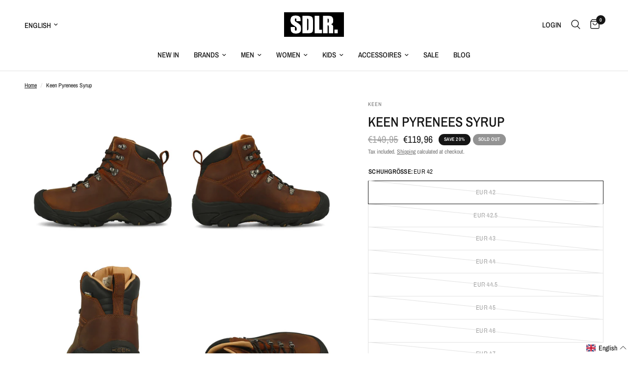

--- FILE ---
content_type: text/html; charset=utf-8
request_url: https://www.schuhdealer.de/en/products/keen-pyrenees-syrup-1
body_size: 50987
content:
<!doctype html><html class="no-js" lang="en" dir="ltr">
<head>
	<script src="//www.schuhdealer.de/cdn/shop/files/pandectes-rules.js?v=440376523778926836"></script>
	
	
	<meta charset="utf-8">
	<meta http-equiv="X-UA-Compatible" content="IE=edge,chrome=1">
	<meta name="viewport" content="width=device-width, initial-scale=1, maximum-scale=5, viewport-fit=cover">
	<meta name="theme-color" content="#ffffff">
	<link rel="canonical" href="https://www.schuhdealer.de/en/products/keen-pyrenees-syrup-1">
	<link rel="preconnect" href="https://cdn.shopify.com" crossorigin>
	<link rel="preload" as="style" href="//www.schuhdealer.de/cdn/shop/t/8/assets/app.css?v=105876832066670005491700138012">
<link rel="preload" as="style" href="//www.schuhdealer.de/cdn/shop/t/8/assets/product.css?v=131933650811464376001700138013">



<link href="//www.schuhdealer.de/cdn/shop/t/8/assets/animations.min.js?v=43857518744990237831700138012" as="script" rel="preload">

<link href="//www.schuhdealer.de/cdn/shop/t/8/assets/vendor.min.js?v=157477036952821991051700138013" as="script" rel="preload">
<link href="//www.schuhdealer.de/cdn/shop/t/8/assets/app.js?v=164031329605374340541700138012" as="script" rel="preload">
<link href="//www.schuhdealer.de/cdn/shop/t/8/assets/slideshow.js?v=115107029526227389951700138013" as="script" rel="preload">

<script>
window.lazySizesConfig = window.lazySizesConfig || {};
window.lazySizesConfig.expand = 250;
window.lazySizesConfig.loadMode = 1;
window.lazySizesConfig.loadHidden = false;
</script>


	<link rel="icon" type="image/png" href="//www.schuhdealer.de/cdn/shop/files/SDL_FavIcon.png?crop=center&height=32&v=1701245462&width=32">

  <!-- TrustBox script -->
<script type="text/javascript" src="//widget.trustpilot.com/bootstrap/v5/tp.widget.bootstrap.min.js" async></script>
<!-- End TrustBox script -->

  <!-- Google tag (gtag.js) -->
<script async src="https://www.googletagmanager.com/gtag/js?id=AW-1056987422">
</script>
<script>
  window.dataLayer = window.dataLayer || [];
  function gtag(){dataLayer.push(arguments);}
  gtag('js', new Date());

  gtag('config', 'AW-1056987422');
</script>

	<title>
	Keen Pyrenees Syrup &ndash; Schuhdealer
	</title>

	
	<meta name="description" content="KEEN PYRENEES [SYRUP] Der Keen Pyrenees ist ein robuster Outdoor-Schuh mit einem Obermaterial aus hochwertigem Nubukleder. Eine wasserdichte KEEN.Dry Membran sorgt zusätzlich für eine gesunde Atmungsaktivität und die griffige Außensohle bietet im Gelände sicheren Halt. Obermaterial Leder Innenmaterial Textil, Leder Soh">
	
<link rel="preconnect" href="https://fonts.shopifycdn.com" crossorigin>

<meta property="og:site_name" content="Schuhdealer">
<meta property="og:url" content="https://www.schuhdealer.de/en/products/keen-pyrenees-syrup-1">
<meta property="og:title" content="Keen Pyrenees Syrup">
<meta property="og:type" content="product">
<meta property="og:description" content="KEEN PYRENEES [SYRUP] Der Keen Pyrenees ist ein robuster Outdoor-Schuh mit einem Obermaterial aus hochwertigem Nubukleder. Eine wasserdichte KEEN.Dry Membran sorgt zusätzlich für eine gesunde Atmungsaktivität und die griffige Außensohle bietet im Gelände sicheren Halt. Obermaterial Leder Innenmaterial Textil, Leder Soh"><meta property="og:image" content="http://www.schuhdealer.de/cdn/shop/products/2803936_Product_7954d999-040e-4ef2-ae69-89a6e9dc7f8a.jpg?v=1681893886">
  <meta property="og:image:secure_url" content="https://www.schuhdealer.de/cdn/shop/products/2803936_Product_7954d999-040e-4ef2-ae69-89a6e9dc7f8a.jpg?v=1681893886">
  <meta property="og:image:width" content="1000">
  <meta property="og:image:height" content="1000"><meta property="og:price:amount" content="119,96">
  <meta property="og:price:currency" content="EUR"><meta name="twitter:card" content="summary_large_image">
<meta name="twitter:title" content="Keen Pyrenees Syrup">
<meta name="twitter:description" content="KEEN PYRENEES [SYRUP] Der Keen Pyrenees ist ein robuster Outdoor-Schuh mit einem Obermaterial aus hochwertigem Nubukleder. Eine wasserdichte KEEN.Dry Membran sorgt zusätzlich für eine gesunde Atmungsaktivität und die griffige Außensohle bietet im Gelände sicheren Halt. Obermaterial Leder Innenmaterial Textil, Leder Soh">


	<link href="//www.schuhdealer.de/cdn/shop/t/8/assets/app.css?v=105876832066670005491700138012" rel="stylesheet" type="text/css" media="all" />

	<style data-shopify>
	@font-face {
  font-family: "Archivo Narrow";
  font-weight: 400;
  font-style: normal;
  font-display: swap;
  src: url("//www.schuhdealer.de/cdn/fonts/archivo_narrow/archivonarrow_n4.5c3bab850a22055c235cf940f895d873a8689d70.woff2") format("woff2"),
       url("//www.schuhdealer.de/cdn/fonts/archivo_narrow/archivonarrow_n4.ea12dd22d3319d164475c1d047ae8f973041a9ff.woff") format("woff");
}

@font-face {
  font-family: "Archivo Narrow";
  font-weight: 500;
  font-style: normal;
  font-display: swap;
  src: url("//www.schuhdealer.de/cdn/fonts/archivo_narrow/archivonarrow_n5.d7d2ed7fbf03e65de95fbf4dd65b8f16594058a7.woff2") format("woff2"),
       url("//www.schuhdealer.de/cdn/fonts/archivo_narrow/archivonarrow_n5.1b34a2bfca6fa7ceb43f421bf0098175c735e91b.woff") format("woff");
}

@font-face {
  font-family: "Archivo Narrow";
  font-weight: 600;
  font-style: normal;
  font-display: swap;
  src: url("//www.schuhdealer.de/cdn/fonts/archivo_narrow/archivonarrow_n6.39db873f9e4e9c8ab7083354b267ce7500b7ee9e.woff2") format("woff2"),
       url("//www.schuhdealer.de/cdn/fonts/archivo_narrow/archivonarrow_n6.997d285d710a777a602467368cc2fbd11a20033e.woff") format("woff");
}

@font-face {
  font-family: "Archivo Narrow";
  font-weight: 400;
  font-style: italic;
  font-display: swap;
  src: url("//www.schuhdealer.de/cdn/fonts/archivo_narrow/archivonarrow_i4.59445c13f0e607542640c8a56f31dcd8ed680cfa.woff2") format("woff2"),
       url("//www.schuhdealer.de/cdn/fonts/archivo_narrow/archivonarrow_i4.bbf26c99347034f8df1f87b08c4a929cfc5255c8.woff") format("woff");
}

@font-face {
  font-family: "Archivo Narrow";
  font-weight: 600;
  font-style: italic;
  font-display: swap;
  src: url("//www.schuhdealer.de/cdn/fonts/archivo_narrow/archivonarrow_i6.21c69730cb55f9ff454529f520897ee241e78c97.woff2") format("woff2"),
       url("//www.schuhdealer.de/cdn/fonts/archivo_narrow/archivonarrow_i6.6c25ccdf80ef4616ffdc61ea3e51d7ed480f0d13.woff") format("woff");
}


		@font-face {
  font-family: "Archivo Narrow";
  font-weight: 600;
  font-style: normal;
  font-display: swap;
  src: url("//www.schuhdealer.de/cdn/fonts/archivo_narrow/archivonarrow_n6.39db873f9e4e9c8ab7083354b267ce7500b7ee9e.woff2") format("woff2"),
       url("//www.schuhdealer.de/cdn/fonts/archivo_narrow/archivonarrow_n6.997d285d710a777a602467368cc2fbd11a20033e.woff") format("woff");
}

@font-face {
  font-family: "Archivo Narrow";
  font-weight: 400;
  font-style: normal;
  font-display: swap;
  src: url("//www.schuhdealer.de/cdn/fonts/archivo_narrow/archivonarrow_n4.5c3bab850a22055c235cf940f895d873a8689d70.woff2") format("woff2"),
       url("//www.schuhdealer.de/cdn/fonts/archivo_narrow/archivonarrow_n4.ea12dd22d3319d164475c1d047ae8f973041a9ff.woff") format("woff");
}

h1,h2,h3,h4,h5,h6,
	.h1,.h2,.h3,.h4,.h5,.h6,
	.logolink.text-logo,
	.heading-font,
	.h1-xlarge,
	.h1-large,
	.customer-addresses .my-address .address-index {
		font-style: normal;
		font-weight: 600;
		font-family: "Archivo Narrow", sans-serif;
	}
	body,
	.body-font,
	.thb-product-detail .product-title {
		font-style: normal;
		font-weight: 400;
		font-family: "Archivo Narrow", sans-serif;
	}
	:root {
		--font-body-scale: 1.0;
		--font-body-line-height-scale: 1.0;
		--font-body-letter-spacing: 0.0em;
		--font-announcement-scale: 1.0;
		--font-heading-scale: 1.0;
		--font-heading-line-height-scale: 1.0;
		--font-heading-letter-spacing: 0.0em;
		--font-navigation-scale: 1.0;
		--font-product-title-scale: 1.0;
		--font-product-title-line-height-scale: 1.0;
		--button-letter-spacing: 0.02em;--bg-body: #ffffff;
			--bg-body-rgb: 255,255,255;
			--bg-body-darken: #f7f7f7;
			--payment-terms-background-color: #ffffff;--color-body: #151515;
		  --color-body-rgb: 21,21,21;--color-accent: #151515;
			--color-accent-rgb: 21,21,21;--color-border: #E2E2E2;--color-form-border: #dedede;--color-announcement-bar-text: #ffffff;--color-announcement-bar-bg: #151515;--color-header-bg: #ffffff;
			--color-header-bg-rgb: 255,255,255;--color-header-text: #151515;
			--color-header-text-rgb: 21,21,21;--color-header-links: #151515;--color-header-links-hover: #151515;--color-header-icons: #151515;--color-header-border: #E2E2E2;--solid-button-background: #151515;--solid-button-label: #ffffff;--outline-button-label: #151515;--color-price: #151515;--color-star: #FD9A52;--color-dots: #151515;--color-inventory-instock: #279A4B;--color-inventory-lowstock: #279A4B;--section-spacing-mobile: 50px;--section-spacing-desktop: 90px;--button-border-radius: 0px;--color-badge-text: #ffffff;--color-badge-sold-out: #939393;--color-badge-sale: #151515;--badge-corner-radius: 13px;--color-footer-text: #151515;
			--color-footer-text-rgb: 21,21,21;--color-footer-link: #151515;--color-footer-link-hover: #151515;--color-footer-border: #444444;
			--color-footer-border-rgb: 68,68,68;--color-footer-bg: #f2f2f1;}
</style>


	<script>
		window.theme = window.theme || {};
		theme = {
			settings: {
				money_with_currency_format:"€{{amount_with_comma_separator}}",
				cart_drawer:true,
				product_id: 8223320899851,
			},
			routes: {
				root_url: '/en',
				cart_url: '/en/cart',
				cart_add_url: '/en/cart/add',
				search_url: '/en/search',
				cart_change_url: '/en/cart/change',
				cart_update_url: '/en/cart/update',
				predictive_search_url: '/en/search/suggest',
			},
			variantStrings: {
        addToCart: `Add to cart`,
        soldOut: `Sold out`,
        unavailable: `Unavailable`,
      },
			strings: {
				requiresTerms: `You must agree with the terms and conditions of sales to check out`,
			}
		};
	</script>
	<script>window.performance && window.performance.mark && window.performance.mark('shopify.content_for_header.start');</script><meta name="facebook-domain-verification" content="eo9tokd13dsaz87gxgh1ougf8b5mhq">
<meta name="google-site-verification" content="YyLhGVR2WBi0_8mkW1Gudcr5MNEZkD8VN27CGs7vhzw">
<meta id="shopify-digital-wallet" name="shopify-digital-wallet" content="/60138586295/digital_wallets/dialog">
<meta name="shopify-checkout-api-token" content="41deca69a6c8e6fa39e857fca102da7f">
<meta id="in-context-paypal-metadata" data-shop-id="60138586295" data-venmo-supported="false" data-environment="production" data-locale="en_US" data-paypal-v4="true" data-currency="EUR">
<link rel="alternate" hreflang="x-default" href="https://www.schuhdealer.de/products/keen-pyrenees-syrup-1">
<link rel="alternate" hreflang="en" href="https://www.schuhdealer.de/en/products/keen-pyrenees-syrup-1">
<link rel="alternate" type="application/json+oembed" href="https://www.schuhdealer.de/en/products/keen-pyrenees-syrup-1.oembed">
<script async="async" src="/checkouts/internal/preloads.js?locale=en-DE"></script>
<link rel="preconnect" href="https://shop.app" crossorigin="anonymous">
<script async="async" src="https://shop.app/checkouts/internal/preloads.js?locale=en-DE&shop_id=60138586295" crossorigin="anonymous"></script>
<script id="apple-pay-shop-capabilities" type="application/json">{"shopId":60138586295,"countryCode":"DE","currencyCode":"EUR","merchantCapabilities":["supports3DS"],"merchantId":"gid:\/\/shopify\/Shop\/60138586295","merchantName":"Schuhdealer","requiredBillingContactFields":["postalAddress","email"],"requiredShippingContactFields":["postalAddress","email"],"shippingType":"shipping","supportedNetworks":["visa","maestro","masterCard","amex"],"total":{"type":"pending","label":"Schuhdealer","amount":"1.00"},"shopifyPaymentsEnabled":true,"supportsSubscriptions":true}</script>
<script id="shopify-features" type="application/json">{"accessToken":"41deca69a6c8e6fa39e857fca102da7f","betas":["rich-media-storefront-analytics"],"domain":"www.schuhdealer.de","predictiveSearch":true,"shopId":60138586295,"locale":"en"}</script>
<script>var Shopify = Shopify || {};
Shopify.shop = "sdlrstore.myshopify.com";
Shopify.locale = "en";
Shopify.currency = {"active":"EUR","rate":"1.0"};
Shopify.country = "DE";
Shopify.theme = {"name":"Reformation","id":144930603275,"schema_name":"Reformation","schema_version":"1.8.2","theme_store_id":1762,"role":"main"};
Shopify.theme.handle = "null";
Shopify.theme.style = {"id":null,"handle":null};
Shopify.cdnHost = "www.schuhdealer.de/cdn";
Shopify.routes = Shopify.routes || {};
Shopify.routes.root = "/en/";</script>
<script type="module">!function(o){(o.Shopify=o.Shopify||{}).modules=!0}(window);</script>
<script>!function(o){function n(){var o=[];function n(){o.push(Array.prototype.slice.apply(arguments))}return n.q=o,n}var t=o.Shopify=o.Shopify||{};t.loadFeatures=n(),t.autoloadFeatures=n()}(window);</script>
<script>
  window.ShopifyPay = window.ShopifyPay || {};
  window.ShopifyPay.apiHost = "shop.app\/pay";
  window.ShopifyPay.redirectState = null;
</script>
<script id="shop-js-analytics" type="application/json">{"pageType":"product"}</script>
<script defer="defer" async type="module" src="//www.schuhdealer.de/cdn/shopifycloud/shop-js/modules/v2/client.init-shop-cart-sync_Bc8-qrdt.en.esm.js"></script>
<script defer="defer" async type="module" src="//www.schuhdealer.de/cdn/shopifycloud/shop-js/modules/v2/chunk.common_CmNk3qlo.esm.js"></script>
<script type="module">
  await import("//www.schuhdealer.de/cdn/shopifycloud/shop-js/modules/v2/client.init-shop-cart-sync_Bc8-qrdt.en.esm.js");
await import("//www.schuhdealer.de/cdn/shopifycloud/shop-js/modules/v2/chunk.common_CmNk3qlo.esm.js");

  window.Shopify.SignInWithShop?.initShopCartSync?.({"fedCMEnabled":true,"windoidEnabled":true});

</script>
<script>
  window.Shopify = window.Shopify || {};
  if (!window.Shopify.featureAssets) window.Shopify.featureAssets = {};
  window.Shopify.featureAssets['shop-js'] = {"shop-cart-sync":["modules/v2/client.shop-cart-sync_DOpY4EW0.en.esm.js","modules/v2/chunk.common_CmNk3qlo.esm.js"],"shop-button":["modules/v2/client.shop-button_CI-s0xGZ.en.esm.js","modules/v2/chunk.common_CmNk3qlo.esm.js"],"init-fed-cm":["modules/v2/client.init-fed-cm_D2vsy40D.en.esm.js","modules/v2/chunk.common_CmNk3qlo.esm.js"],"init-windoid":["modules/v2/client.init-windoid_CXNAd0Cm.en.esm.js","modules/v2/chunk.common_CmNk3qlo.esm.js"],"shop-toast-manager":["modules/v2/client.shop-toast-manager_Cx0C6may.en.esm.js","modules/v2/chunk.common_CmNk3qlo.esm.js"],"shop-cash-offers":["modules/v2/client.shop-cash-offers_CL9Nay2h.en.esm.js","modules/v2/chunk.common_CmNk3qlo.esm.js","modules/v2/chunk.modal_CvhjeixQ.esm.js"],"avatar":["modules/v2/client.avatar_BTnouDA3.en.esm.js"],"init-shop-email-lookup-coordinator":["modules/v2/client.init-shop-email-lookup-coordinator_B9mmbKi4.en.esm.js","modules/v2/chunk.common_CmNk3qlo.esm.js"],"init-shop-cart-sync":["modules/v2/client.init-shop-cart-sync_Bc8-qrdt.en.esm.js","modules/v2/chunk.common_CmNk3qlo.esm.js"],"pay-button":["modules/v2/client.pay-button_Bhm3077V.en.esm.js","modules/v2/chunk.common_CmNk3qlo.esm.js"],"init-customer-accounts-sign-up":["modules/v2/client.init-customer-accounts-sign-up_C7zhr03q.en.esm.js","modules/v2/client.shop-login-button_BbMx65lK.en.esm.js","modules/v2/chunk.common_CmNk3qlo.esm.js","modules/v2/chunk.modal_CvhjeixQ.esm.js"],"init-shop-for-new-customer-accounts":["modules/v2/client.init-shop-for-new-customer-accounts_rLbLSDTe.en.esm.js","modules/v2/client.shop-login-button_BbMx65lK.en.esm.js","modules/v2/chunk.common_CmNk3qlo.esm.js","modules/v2/chunk.modal_CvhjeixQ.esm.js"],"checkout-modal":["modules/v2/client.checkout-modal_Fp9GouFF.en.esm.js","modules/v2/chunk.common_CmNk3qlo.esm.js","modules/v2/chunk.modal_CvhjeixQ.esm.js"],"init-customer-accounts":["modules/v2/client.init-customer-accounts_DkVf8Jdu.en.esm.js","modules/v2/client.shop-login-button_BbMx65lK.en.esm.js","modules/v2/chunk.common_CmNk3qlo.esm.js","modules/v2/chunk.modal_CvhjeixQ.esm.js"],"shop-login-button":["modules/v2/client.shop-login-button_BbMx65lK.en.esm.js","modules/v2/chunk.common_CmNk3qlo.esm.js","modules/v2/chunk.modal_CvhjeixQ.esm.js"],"shop-login":["modules/v2/client.shop-login_B9KWmZaW.en.esm.js","modules/v2/chunk.common_CmNk3qlo.esm.js","modules/v2/chunk.modal_CvhjeixQ.esm.js"],"shop-follow-button":["modules/v2/client.shop-follow-button_B-omSWeu.en.esm.js","modules/v2/chunk.common_CmNk3qlo.esm.js","modules/v2/chunk.modal_CvhjeixQ.esm.js"],"lead-capture":["modules/v2/client.lead-capture_DZQFWrYz.en.esm.js","modules/v2/chunk.common_CmNk3qlo.esm.js","modules/v2/chunk.modal_CvhjeixQ.esm.js"],"payment-terms":["modules/v2/client.payment-terms_Bl_bs7GP.en.esm.js","modules/v2/chunk.common_CmNk3qlo.esm.js","modules/v2/chunk.modal_CvhjeixQ.esm.js"]};
</script>
<script>(function() {
  var isLoaded = false;
  function asyncLoad() {
    if (isLoaded) return;
    isLoaded = true;
    var urls = ["https:\/\/ecommplugins-scripts.trustpilot.com\/v2.1\/js\/header.min.js?settings=eyJrZXkiOiJXdG9jaWcwSjFRbzkycmVPIn0=\u0026v=2.5\u0026shop=sdlrstore.myshopify.com","https:\/\/ecommplugins-trustboxsettings.trustpilot.com\/sdlrstore.myshopify.com.js?settings=1671023816793\u0026shop=sdlrstore.myshopify.com"];
    for (var i = 0; i < urls.length; i++) {
      var s = document.createElement('script');
      s.type = 'text/javascript';
      s.async = true;
      s.src = urls[i];
      var x = document.getElementsByTagName('script')[0];
      x.parentNode.insertBefore(s, x);
    }
  };
  if(window.attachEvent) {
    window.attachEvent('onload', asyncLoad);
  } else {
    window.addEventListener('load', asyncLoad, false);
  }
})();</script>
<script id="__st">var __st={"a":60138586295,"offset":3600,"reqid":"ea824680-9bc0-44c8-a29c-3e793f2d53bf-1762318864","pageurl":"www.schuhdealer.de\/en\/products\/keen-pyrenees-syrup-1","u":"490fba12b24c","p":"product","rtyp":"product","rid":8223320899851};</script>
<script>window.ShopifyPaypalV4VisibilityTracking = true;</script>
<script id="captcha-bootstrap">!function(){'use strict';const t='contact',e='account',n='new_comment',o=[[t,t],['blogs',n],['comments',n],[t,'customer']],c=[[e,'customer_login'],[e,'guest_login'],[e,'recover_customer_password'],[e,'create_customer']],r=t=>t.map((([t,e])=>`form[action*='/${t}']:not([data-nocaptcha='true']) input[name='form_type'][value='${e}']`)).join(','),a=t=>()=>t?[...document.querySelectorAll(t)].map((t=>t.form)):[];function s(){const t=[...o],e=r(t);return a(e)}const i='password',u='form_key',d=['recaptcha-v3-token','g-recaptcha-response','h-captcha-response',i],f=()=>{try{return window.sessionStorage}catch{return}},m='__shopify_v',_=t=>t.elements[u];function p(t,e,n=!1){try{const o=window.sessionStorage,c=JSON.parse(o.getItem(e)),{data:r}=function(t){const{data:e,action:n}=t;return t[m]||n?{data:e,action:n}:{data:t,action:n}}(c);for(const[e,n]of Object.entries(r))t.elements[e]&&(t.elements[e].value=n);n&&o.removeItem(e)}catch(o){console.error('form repopulation failed',{error:o})}}const l='form_type',E='cptcha';function T(t){t.dataset[E]=!0}const w=window,h=w.document,L='Shopify',v='ce_forms',y='captcha';let A=!1;((t,e)=>{const n=(g='f06e6c50-85a8-45c8-87d0-21a2b65856fe',I='https://cdn.shopify.com/shopifycloud/storefront-forms-hcaptcha/ce_storefront_forms_captcha_hcaptcha.v1.5.2.iife.js',D={infoText:'Protected by hCaptcha',privacyText:'Privacy',termsText:'Terms'},(t,e,n)=>{const o=w[L][v],c=o.bindForm;if(c)return c(t,g,e,D).then(n);var r;o.q.push([[t,g,e,D],n]),r=I,A||(h.body.append(Object.assign(h.createElement('script'),{id:'captcha-provider',async:!0,src:r})),A=!0)});var g,I,D;w[L]=w[L]||{},w[L][v]=w[L][v]||{},w[L][v].q=[],w[L][y]=w[L][y]||{},w[L][y].protect=function(t,e){n(t,void 0,e),T(t)},Object.freeze(w[L][y]),function(t,e,n,w,h,L){const[v,y,A,g]=function(t,e,n){const i=e?o:[],u=t?c:[],d=[...i,...u],f=r(d),m=r(i),_=r(d.filter((([t,e])=>n.includes(e))));return[a(f),a(m),a(_),s()]}(w,h,L),I=t=>{const e=t.target;return e instanceof HTMLFormElement?e:e&&e.form},D=t=>v().includes(t);t.addEventListener('submit',(t=>{const e=I(t);if(!e)return;const n=D(e)&&!e.dataset.hcaptchaBound&&!e.dataset.recaptchaBound,o=_(e),c=g().includes(e)&&(!o||!o.value);(n||c)&&t.preventDefault(),c&&!n&&(function(t){try{if(!f())return;!function(t){const e=f();if(!e)return;const n=_(t);if(!n)return;const o=n.value;o&&e.removeItem(o)}(t);const e=Array.from(Array(32),(()=>Math.random().toString(36)[2])).join('');!function(t,e){_(t)||t.append(Object.assign(document.createElement('input'),{type:'hidden',name:u})),t.elements[u].value=e}(t,e),function(t,e){const n=f();if(!n)return;const o=[...t.querySelectorAll(`input[type='${i}']`)].map((({name:t})=>t)),c=[...d,...o],r={};for(const[a,s]of new FormData(t).entries())c.includes(a)||(r[a]=s);n.setItem(e,JSON.stringify({[m]:1,action:t.action,data:r}))}(t,e)}catch(e){console.error('failed to persist form',e)}}(e),e.submit())}));const S=(t,e)=>{t&&!t.dataset[E]&&(n(t,e.some((e=>e===t))),T(t))};for(const o of['focusin','change'])t.addEventListener(o,(t=>{const e=I(t);D(e)&&S(e,y())}));const B=e.get('form_key'),M=e.get(l),P=B&&M;t.addEventListener('DOMContentLoaded',(()=>{const t=y();if(P)for(const e of t)e.elements[l].value===M&&p(e,B);[...new Set([...A(),...v().filter((t=>'true'===t.dataset.shopifyCaptcha))])].forEach((e=>S(e,t)))}))}(h,new URLSearchParams(w.location.search),n,t,e,['guest_login'])})(!1,!0)}();</script>
<script integrity="sha256-52AcMU7V7pcBOXWImdc/TAGTFKeNjmkeM1Pvks/DTgc=" data-source-attribution="shopify.loadfeatures" defer="defer" src="//www.schuhdealer.de/cdn/shopifycloud/storefront/assets/storefront/load_feature-81c60534.js" crossorigin="anonymous"></script>
<script crossorigin="anonymous" defer="defer" src="//www.schuhdealer.de/cdn/shopifycloud/storefront/assets/shopify_pay/storefront-65b4c6d7.js?v=20250812"></script>
<script data-source-attribution="shopify.dynamic_checkout.dynamic.init">var Shopify=Shopify||{};Shopify.PaymentButton=Shopify.PaymentButton||{isStorefrontPortableWallets:!0,init:function(){window.Shopify.PaymentButton.init=function(){};var t=document.createElement("script");t.src="https://www.schuhdealer.de/cdn/shopifycloud/portable-wallets/latest/portable-wallets.en.js",t.type="module",document.head.appendChild(t)}};
</script>
<script data-source-attribution="shopify.dynamic_checkout.buyer_consent">
  function portableWalletsHideBuyerConsent(e){var t=document.getElementById("shopify-buyer-consent"),n=document.getElementById("shopify-subscription-policy-button");t&&n&&(t.classList.add("hidden"),t.setAttribute("aria-hidden","true"),n.removeEventListener("click",e))}function portableWalletsShowBuyerConsent(e){var t=document.getElementById("shopify-buyer-consent"),n=document.getElementById("shopify-subscription-policy-button");t&&n&&(t.classList.remove("hidden"),t.removeAttribute("aria-hidden"),n.addEventListener("click",e))}window.Shopify?.PaymentButton&&(window.Shopify.PaymentButton.hideBuyerConsent=portableWalletsHideBuyerConsent,window.Shopify.PaymentButton.showBuyerConsent=portableWalletsShowBuyerConsent);
</script>
<script>
  function portableWalletsCleanup(e){e&&e.src&&console.error("Failed to load portable wallets script "+e.src);var t=document.querySelectorAll("shopify-accelerated-checkout .shopify-payment-button__skeleton, shopify-accelerated-checkout-cart .wallet-cart-button__skeleton"),e=document.getElementById("shopify-buyer-consent");for(let e=0;e<t.length;e++)t[e].remove();e&&e.remove()}function portableWalletsNotLoadedAsModule(e){e instanceof ErrorEvent&&"string"==typeof e.message&&e.message.includes("import.meta")&&"string"==typeof e.filename&&e.filename.includes("portable-wallets")&&(window.removeEventListener("error",portableWalletsNotLoadedAsModule),window.Shopify.PaymentButton.failedToLoad=e,"loading"===document.readyState?document.addEventListener("DOMContentLoaded",window.Shopify.PaymentButton.init):window.Shopify.PaymentButton.init())}window.addEventListener("error",portableWalletsNotLoadedAsModule);
</script>

<script type="module" src="https://www.schuhdealer.de/cdn/shopifycloud/portable-wallets/latest/portable-wallets.en.js" onError="portableWalletsCleanup(this)" crossorigin="anonymous"></script>
<script nomodule>
  document.addEventListener("DOMContentLoaded", portableWalletsCleanup);
</script>

<link id="shopify-accelerated-checkout-styles" rel="stylesheet" media="screen" href="https://www.schuhdealer.de/cdn/shopifycloud/portable-wallets/latest/accelerated-checkout-backwards-compat.css" crossorigin="anonymous">
<style id="shopify-accelerated-checkout-cart">
        #shopify-buyer-consent {
  margin-top: 1em;
  display: inline-block;
  width: 100%;
}

#shopify-buyer-consent.hidden {
  display: none;
}

#shopify-subscription-policy-button {
  background: none;
  border: none;
  padding: 0;
  text-decoration: underline;
  font-size: inherit;
  cursor: pointer;
}

#shopify-subscription-policy-button::before {
  box-shadow: none;
}

      </style>

<script>window.performance && window.performance.mark && window.performance.mark('shopify.content_for_header.end');</script> <!-- Header hook for plugins -->

	<script>document.documentElement.className = document.documentElement.className.replace('no-js', 'js');</script>

   

<script type="text/javascript"> 
  
  window.dataLayer = window.dataLayer || []; 
  
  window.appStart = function(){ 
    window.productPageHandle = function(){ 
      var productName = "Keen Pyrenees Syrup"; 
      var productId = "8223320899851"; 
      var productPrice = "119,96"; 
      var productBrand = "Keen"; 
      var productCollection = ""; 
      var productType = "Schuhe"; 
      var productSku = "2020-Q3-Keen-A5650"; 
      var productVariantId = "44317090971915"; 
      var productVariantTitle = "EUR 42"; 
      
      window.dataLayer.push(
        { 
          event: "analyzify_productDetail", 
          productId: productId, 
          productName: productName, 
          productPrice: productPrice, 
          productBrand: productBrand,
          productCategory: productCollection, 
          productType: productType, 
          productSku: productSku,
          productVariantId: productVariantId, 
          productVariantTitle: productVariantTitle, 
          currency: "EUR", 
        }
      ); 
    }; 
    
    window.allPageHandle = function(){ 
      window.dataLayer.push(
        { 
          event: "ga4kit_info", 
          contentGroup: "product", 
           
              userType: "visitor", 
           
        }
      ); 
    };

    allPageHandle(); 

    window.ctaButton = function(){ 
        window.dataLayer.push(
          { 
            event: "buttonclick"
          }
      ); 
    };

    document.addEventListener("DOMContentLoaded", () => {
      let cta = document.querySelector("#subButton");
      if(cta != null) {
        cta.addEventListener("click", () => {
          ctaButton();
        })
      }
    });

    window.franchise = function(){ 
        window.dataLayer.push(
          { 
            event: "franchise"
          }
      ); 
    };

    document.addEventListener("DOMContentLoaded", () => {
      setTimeout(function(){
        let franchiseFormSubmit = document.querySelector("#globo-formbuilder-8724 > div > div > div > form > div.footer > button");
        if(franchiseFormSubmit != null) {
          franchiseFormSubmit.addEventListener("click", () => {
            franchise();
          })
        }
      }, 1000);
    });

    window.newsletter = function(){ 
        window.dataLayer.push(
          { 
            event: "newsletter"
          }
      ); 
    };

    document.addEventListener("DOMContentLoaded", () => {
      setTimeout(function(){
        let newsletterFormSubmit = document.querySelector("#Subscribe");
        if(newsletterFormSubmit != null) {
          newsletterFormSubmit.addEventListener("click", () => {
            newsletter();
          })
        }
      }, 1000);
    });
    
     
        productPageHandle(); 
       
  }; 
  
  appStart(); 

</script>
<!-- BEGIN app block: shopify://apps/pandectes-gdpr/blocks/banner/58c0baa2-6cc1-480c-9ea6-38d6d559556a -->
  
  <script>
    
      window.PandectesSettings = {"store":{"id":60138586295,"plan":"plus","theme":"Reformation","primaryLocale":"de","adminMode":false,"headless":false,"storefrontRootDomain":"","checkoutRootDomain":"","storefrontAccessToken":""},"tsPublished":1744963129,"declaration":{"showPurpose":false,"showProvider":false,"showDateGenerated":false},"language":{"unpublished":[],"languageMode":"Single","fallbackLanguage":"de","languageDetection":"browser","languagesSupported":[]},"texts":{"managed":{"headerText":{"de":"Wir respektieren deine Privatsphäre"},"consentText":{"de":"Wir verwenden ebenfalls Cookies, um die Qualität unserer Webseite zu verbessern. Bist du damit einverstanden?"},"linkText":{"de":"Mehr erfahren"},"imprintText":{"de":"Imprint"},"googleLinkText":{"de":"Googles Datenschutzbestimmungen"},"allowButtonText":{"de":"Ok"},"denyButtonText":{"de":"Ablehnen"},"dismissButtonText":{"de":"Okay"},"leaveSiteButtonText":{"de":"Diese Seite verlassen"},"preferencesButtonText":{"de":"Einstellungen"},"cookiePolicyText":{"de":"Cookie-Richtlinie"},"preferencesPopupTitleText":{"de":"Einwilligungseinstellungen verwalten"},"preferencesPopupIntroText":{"de":"Wir verwenden Cookies, um die Funktionalität der Website zu optimieren, die Leistung zu analysieren und Ihnen ein personalisiertes Erlebnis zu bieten. Einige Cookies sind für den ordnungsgemäßen Betrieb der Website unerlässlich. Diese Cookies können nicht deaktiviert werden. In diesem Fenster können Sie Ihre Präferenzen für Cookies verwalten."},"preferencesPopupSaveButtonText":{"de":"Auswahl speichern"},"preferencesPopupCloseButtonText":{"de":"Schließen"},"preferencesPopupAcceptAllButtonText":{"de":"Alles Akzeptieren"},"preferencesPopupRejectAllButtonText":{"de":"Alles ablehnen"},"cookiesDetailsText":{"de":"Cookie-Details"},"preferencesPopupAlwaysAllowedText":{"de":"Immer erlaubt"},"accessSectionParagraphText":{"de":"Sie haben das Recht, jederzeit auf Ihre Daten zuzugreifen."},"accessSectionTitleText":{"de":"Datenübertragbarkeit"},"accessSectionAccountInfoActionText":{"de":"persönliche Daten"},"accessSectionDownloadReportActionText":{"de":"Alle Daten anfordern"},"accessSectionGDPRRequestsActionText":{"de":"Anfragen betroffener Personen"},"accessSectionOrdersRecordsActionText":{"de":"Aufträge"},"rectificationSectionParagraphText":{"de":"Sie haben das Recht, die Aktualisierung Ihrer Daten zu verlangen, wann immer Sie dies für angemessen halten."},"rectificationSectionTitleText":{"de":"Datenberichtigung"},"rectificationCommentPlaceholder":{"de":"Beschreiben Sie, was Sie aktualisieren möchten"},"rectificationCommentValidationError":{"de":"Kommentar ist erforderlich"},"rectificationSectionEditAccountActionText":{"de":"Aktualisierung anfordern"},"erasureSectionTitleText":{"de":"Recht auf Vergessenwerden"},"erasureSectionParagraphText":{"de":"Sie haben das Recht, die Löschung aller Ihrer Daten zu verlangen. Danach können Sie nicht mehr auf Ihr Konto zugreifen."},"erasureSectionRequestDeletionActionText":{"de":"Löschung personenbezogener Daten anfordern"},"consentDate":{"de":"Zustimmungsdatum"},"consentId":{"de":"Einwilligungs-ID"},"consentSectionChangeConsentActionText":{"de":"Einwilligungspräferenz ändern"},"consentSectionConsentedText":{"de":"Sie haben der Cookie-Richtlinie dieser Website zugestimmt am"},"consentSectionNoConsentText":{"de":"Sie haben der Cookie-Richtlinie dieser Website nicht zugestimmt."},"consentSectionTitleText":{"de":"Ihre Cookie-Einwilligung"},"consentStatus":{"de":"Einwilligungspräferenz"},"confirmationFailureMessage":{"de":"Ihre Anfrage wurde nicht bestätigt. Bitte versuchen Sie es erneut und wenn das Problem weiterhin besteht, wenden Sie sich an den Ladenbesitzer, um Hilfe zu erhalten"},"confirmationFailureTitle":{"de":"Ein Problem ist aufgetreten"},"confirmationSuccessMessage":{"de":"Wir werden uns in Kürze zu Ihrem Anliegen bei Ihnen melden."},"confirmationSuccessTitle":{"de":"Ihre Anfrage wurde bestätigt"},"guestsSupportEmailFailureMessage":{"de":"Ihre Anfrage wurde nicht übermittelt. Bitte versuchen Sie es erneut und wenn das Problem weiterhin besteht, wenden Sie sich an den Shop-Inhaber, um Hilfe zu erhalten."},"guestsSupportEmailFailureTitle":{"de":"Ein Problem ist aufgetreten"},"guestsSupportEmailPlaceholder":{"de":"E-Mail-Addresse"},"guestsSupportEmailSuccessMessage":{"de":"Wenn Sie als Kunde dieses Shops registriert sind, erhalten Sie in Kürze eine E-Mail mit Anweisungen zum weiteren Vorgehen."},"guestsSupportEmailSuccessTitle":{"de":"Vielen Dank für die Anfrage"},"guestsSupportEmailValidationError":{"de":"Email ist ungültig"},"guestsSupportInfoText":{"de":"Bitte loggen Sie sich mit Ihrem Kundenkonto ein, um fortzufahren."},"submitButton":{"de":"einreichen"},"submittingButton":{"de":"Senden..."},"cancelButton":{"de":"Abbrechen"},"declIntroText":{"de":"Wir verwenden Cookies, um die Funktionalität der Website zu optimieren, die Leistung zu analysieren und Ihnen ein personalisiertes Erlebnis zu bieten. Einige Cookies sind für den ordnungsgemäßen Betrieb der Website unerlässlich. Diese Cookies können nicht deaktiviert werden. In diesem Fenster können Sie Ihre Präferenzen für Cookies verwalten."},"declName":{"de":"Name"},"declPurpose":{"de":"Zweck"},"declType":{"de":"Typ"},"declRetention":{"de":"Speicherdauer"},"declProvider":{"de":"Anbieter"},"declFirstParty":{"de":"Erstanbieter"},"declThirdParty":{"de":"Drittanbieter"},"declSeconds":{"de":"Sekunden"},"declMinutes":{"de":"Minuten"},"declHours":{"de":"Std."},"declDays":{"de":"Tage"},"declMonths":{"de":"Monate"},"declYears":{"de":"Jahre"},"declSession":{"de":"Sitzung"},"declDomain":{"de":"Domain"},"declPath":{"de":"Weg"}},"categories":{"strictlyNecessaryCookiesTitleText":{"de":"Unbedingt notwendige Cookies"},"strictlyNecessaryCookiesDescriptionText":{"de":"Diese Cookies sind unerlässlich, damit Sie sich auf der Website bewegen und ihre Funktionen nutzen können, z. B. den Zugriff auf sichere Bereiche der Website. Ohne diese Cookies kann die Website nicht richtig funktionieren."},"functionalityCookiesTitleText":{"de":"Funktionale Cookies"},"functionalityCookiesDescriptionText":{"de":"Diese Cookies ermöglichen es der Website, verbesserte Funktionalität und Personalisierung bereitzustellen. Sie können von uns oder von Drittanbietern gesetzt werden, deren Dienste wir auf unseren Seiten hinzugefügt haben. Wenn Sie diese Cookies nicht zulassen, funktionieren einige oder alle dieser Dienste möglicherweise nicht richtig."},"performanceCookiesTitleText":{"de":"Leistungs-Cookies"},"performanceCookiesDescriptionText":{"de":"Diese Cookies ermöglichen es uns, die Leistung unserer Website zu überwachen und zu verbessern. Sie ermöglichen es uns beispielsweise, Besuche zu zählen, Verkehrsquellen zu identifizieren und zu sehen, welche Teile der Website am beliebtesten sind."},"targetingCookiesTitleText":{"de":"Targeting-Cookies"},"targetingCookiesDescriptionText":{"de":"Diese Cookies können von unseren Werbepartnern über unsere Website gesetzt werden. Sie können von diesen Unternehmen verwendet werden, um ein Profil Ihrer Interessen zu erstellen und Ihnen relevante Werbung auf anderen Websites anzuzeigen. Sie speichern keine direkten personenbezogenen Daten, sondern basieren auf der eindeutigen Identifizierung Ihres Browsers und Ihres Internetgeräts. Wenn Sie diese Cookies nicht zulassen, erleben Sie weniger zielgerichtete Werbung."},"unclassifiedCookiesTitleText":{"de":"Nicht klassifizierte Cookies"},"unclassifiedCookiesDescriptionText":{"de":"Nicht klassifizierte Cookies sind Cookies, die wir gerade zusammen mit den Anbietern einzelner Cookies klassifizieren."}},"auto":{}},"library":{"previewMode":false,"fadeInTimeout":0,"defaultBlocked":7,"showLink":true,"showImprintLink":false,"showGoogleLink":false,"enabled":true,"cookie":{"expiryDays":365,"secure":true,"domain":""},"dismissOnScroll":false,"dismissOnWindowClick":false,"dismissOnTimeout":false,"palette":{"popup":{"background":"#FFFFFF","backgroundForCalculations":{"a":1,"b":255,"g":255,"r":255},"text":"#000000"},"button":{"background":"#000000","backgroundForCalculations":{"a":1,"b":0,"g":0,"r":0},"text":"#FFFFFF","textForCalculation":{"a":1,"b":255,"g":255,"r":255},"border":"transparent"}},"content":{"href":"https://www.schuhdealer.de/policies/privacy-policy","imprintHref":"/","close":"&#10005;","target":"","logo":""},"window":"<div role=\"dialog\" aria-live=\"polite\" aria-label=\"cookieconsent\" aria-describedby=\"cookieconsent:desc\" id=\"pandectes-banner\" class=\"cc-window-wrapper cc-overlay-wrapper\"><div class=\"pd-cookie-banner-window cc-window {{classes}}\"><!--googleoff: all-->{{children}}<!--googleon: all--></div></div>","compliance":{"custom":"<div class=\"cc-compliance cc-highlight\">{{preferences}}{{allow}}</div>"},"type":"custom","layouts":{"basic":"{{messagelink}}{{compliance}}"},"position":"overlay","theme":"classic","revokable":false,"animateRevokable":false,"revokableReset":false,"revokableLogoUrl":"https://sdlrstore.myshopify.com/cdn/shop/files/pandectes-reopen-logo.png","revokablePlacement":"bottom-left","revokableMarginHorizontal":15,"revokableMarginVertical":15,"static":false,"autoAttach":true,"hasTransition":true,"blacklistPage":[""],"elements":{"close":"<button aria-label=\"dismiss cookie message\" type=\"button\" tabindex=\"0\" class=\"cc-close\">{{close}}</button>","dismiss":"<button aria-label=\"dismiss cookie message\" type=\"button\" tabindex=\"0\" class=\"cc-btn cc-btn-decision cc-dismiss\">{{dismiss}}</button>","allow":"<button aria-label=\"allow cookies\" type=\"button\" tabindex=\"0\" class=\"cc-btn cc-btn-decision cc-allow\">{{allow}}</button>","deny":"<button aria-label=\"deny cookies\" type=\"button\" tabindex=\"0\" class=\"cc-btn cc-btn-decision cc-deny\">{{deny}}</button>","preferences":"<button aria-label=\"settings cookies\" tabindex=\"0\" type=\"button\" class=\"cc-btn cc-settings\" onclick=\"Pandectes.fn.openPreferences()\">{{preferences}}</button>"}},"geolocation":{"brOnly":false,"caOnly":false,"euOnly":false},"dsr":{"guestsSupport":false,"accessSectionDownloadReportAuto":false},"banner":{"resetTs":1643636910,"extraCss":"        .cc-banner-logo {max-width: 33em!important;}    @media(min-width: 768px) {.cc-window.cc-floating{max-width: 33em!important;width: 33em!important;}}    .cc-message, .pd-cookie-banner-window .cc-header, .cc-logo {text-align: center}    .cc-window-wrapper{z-index: 1000;-webkit-transition: opacity 1s ease;  transition: opacity 1s ease;}    .cc-window{padding: 31px!important;z-index: 1000;font-family: inherit;}    .pd-cookie-banner-window .cc-header{font-family: inherit;}    .pd-cp-ui{font-family: inherit; background-color: #FFFFFF;color:#000000;}    button.pd-cp-btn, a.pd-cp-btn{background-color:#000000;color:#FFFFFF!important;}    input + .pd-cp-preferences-slider{background-color: rgba(0, 0, 0, 0.3)}    .pd-cp-scrolling-section::-webkit-scrollbar{background-color: rgba(0, 0, 0, 0.3)}    input:checked + .pd-cp-preferences-slider{background-color: rgba(0, 0, 0, 1)}    .pd-cp-scrolling-section::-webkit-scrollbar-thumb {background-color: rgba(0, 0, 0, 1)}    .pd-cp-ui-close{color:#000000;}    .pd-cp-preferences-slider:before{background-color: #FFFFFF}    .pd-cp-title:before {border-color: #000000!important}    .pd-cp-preferences-slider{background-color:#000000}    .pd-cp-toggle{color:#000000!important}    @media(max-width:699px) {.pd-cp-ui-close-top svg {fill: #000000}}    .pd-cp-toggle:hover,.pd-cp-toggle:visited,.pd-cp-toggle:active{color:#000000!important}    .pd-cookie-banner-window {box-shadow: 0 0 18px rgb(0 0 0 / 20%);}  .pd-cp-ui {    bottom: 0;    top: 0;    left: 0;    height: 100%;    max-height: unset;    width: 50%;    max-width: 500px;}@media only screen and (max-width: 768px){    .pd-cp-ui {    width: 100%;}}.cc-compliance {flex-direction: column;}.cc-highlight .cc-btn {    border-color: transparent !important;}.cc-btn {margin-left: unset !important;}.cc-btn.cc-settings:hover {text-decoration: underline;background-color: unset !important;color: #000 !important;}.pd-cp-ui-content {    display: flex;    flex-direction: column;    height: 100%;    padding-top: 40px;}.pd-cp-ui-intro {    font-size: 14px;    margin-bottom: 56px;    opacity: 0.7;}.pd-cp-ui-horizontal-buttons {    left: 0;    bottom: 20px;    position: absolute;    width: 100% !important;    padding: 0 30px;}.pd-cp-ui-footer .pd-cp-ui-col-6:first-child {    display: none;}.pd-cp-ui-footer .pd-cp-ui-col-6:first-child {    display: none;}.pd-cp-ui-save {    background-color: unset !important;    color: #000 !important;    width: 100%;}.pd-cp-ui-footer .pd-cp-ui-save {color: #000 !important;}.pd-cp-ui-rejectAll, .pd-cp-ui-close-top {    display: none !important;}.pd-cp-ui-footer {justify-content: center;}.pd-cp-scrolling-section {    flex: 1 0 auto;    margin-bottom: 1em;    overflow-y: auto;}.pd-cp-scrolling-section {    height: calc(90vh - 570px);    max-height: 1000px;    min-height: 180px !important;    padding: 0px 15px 10px 0px;}.pd-cp-ui-footer {    margin-top: auto;    margin-bottom: 50px;}.pd-cp-ui-header .pd-cp-ui-horizontal-buttons .pd-cp-ui-acceptAll {    max-width: 100% !important;}.pd-cp-ui-acceptAll {    display: block;    width: 100% !important;    padding: 12px 24px !important;    border-radius: 4px;    background: #1C1C1C !important;    letter-spacing: 1px;    font-size: 14px;    line-height: 20px;    font-weight: 500;    color: #FFFFFF;}.pd-cp-purpose-row {    border-bottom: 1px solid #D4D4D4;}.pd-cp-bold-messaging {    padding: 24px 0;}.pd-cp-bold-messaging, .pd-cp-ui-alwaysAllowed {    font-size: 13px;    font-weight: 500;    line-height: 20px;    text-transform: uppercase;}.pd-cp-ui-alwaysAllowed {    opacity: 0.2;}.pd-cp-bold-messaging, .pd-cp-ui-alwaysAllowed {    font-size: 13px;    font-weight: 500;    line-height: 20px;    text-transform: uppercase;}.pd-cp-purpose-actions {    display: flex !important;    align-items: center;    justify-content: end;}.pd-cp-bold-messaging:before {margin: 0.6em 0.7em 0 0.2em !important;}","customJavascript":{},"showPoweredBy":false,"logoHeight":40,"revokableTrigger":false,"hybridStrict":false,"cookiesBlockedByDefault":"7","isActive":true,"implicitSavePreferences":true,"cookieIcon":false,"blockBots":false,"showCookiesDetails":true,"hasTransition":true,"blockingPage":false,"showOnlyLandingPage":false,"leaveSiteUrl":"https://www.google.com","linkRespectStoreLang":false},"cookies":{"0":[{"name":"secure_customer_sig","type":"http","domain":"sdlrstore.myshopify.com","path":"/","provider":"Shopify","firstParty":true,"retention":"1 year(s)","expires":1,"unit":"declYears","purpose":{"de":"Wird im Zusammenhang mit dem Kundenlogin verwendet."}},{"name":"cart_currency","type":"http","domain":"sdlrstore.myshopify.com","path":"/","provider":"Shopify","firstParty":true,"retention":"1 year(s)","expires":1,"unit":"declYears","purpose":{"de":"Das Cookie ist für die sichere Checkout- und Zahlungsfunktion auf der Website erforderlich. Diese Funktion wird von shopify.com bereitgestellt."}},{"name":"shopify_pay_redirect","type":"http","domain":"sdlrstore.myshopify.com","path":"/","provider":"Shopify","firstParty":true,"retention":"1 year(s)","expires":1,"unit":"declYears","purpose":{"de":"Das Cookie ist für die sichere Checkout- und Zahlungsfunktion auf der Website erforderlich. Diese Funktion wird von shopify.com bereitgestellt."}},{"name":"secure_customer_sig","type":"http","domain":"www.schuhdealer.de","path":"/","provider":"Shopify","firstParty":true,"retention":"1 year(s)","expires":1,"unit":"declYears","purpose":{"de":"Wird im Zusammenhang mit dem Kundenlogin verwendet."}},{"name":"localization","type":"http","domain":"www.schuhdealer.de","path":"/","provider":"Shopify","firstParty":true,"retention":"1 year(s)","expires":1,"unit":"declYears","purpose":{"de":"Lokalisierung von Shopify-Shops"}},{"name":"cart_currency","type":"http","domain":"www.schuhdealer.de","path":"/","provider":"Shopify","firstParty":true,"retention":"2 ","expires":2,"unit":"declSession","purpose":{"de":"Das Cookie ist für die sichere Checkout- und Zahlungsfunktion auf der Website erforderlich. Diese Funktion wird von shopify.com bereitgestellt."}},{"name":"_tracking_consent","type":"http","domain":".schuhdealer.de","path":"/","provider":"Shopify","firstParty":false,"retention":"1 year(s)","expires":1,"unit":"declYears","purpose":{"de":"Tracking-Einstellungen."}},{"name":"_cmp_a","type":"http","domain":".schuhdealer.de","path":"/","provider":"Shopify","firstParty":false,"retention":"1 day(s)","expires":1,"unit":"declDays","purpose":{"de":"Wird zum Verwalten der Datenschutzeinstellungen des Kunden verwendet."}},{"name":"shopify_pay_redirect","type":"http","domain":"www.schuhdealer.de","path":"/","provider":"Shopify","firstParty":true,"retention":"1 hour(s)","expires":1,"unit":"declHours","purpose":{"de":"Das Cookie ist für die sichere Checkout- und Zahlungsfunktion auf der Website erforderlich. Diese Funktion wird von shopify.com bereitgestellt."}},{"name":"keep_alive","type":"http","domain":"www.schuhdealer.de","path":"/","provider":"Shopify","firstParty":true,"retention":"30 minute(s)","expires":30,"unit":"declMinutes","purpose":{"de":"Wird im Zusammenhang mit der Käuferlokalisierung verwendet."}},{"name":"_pandectes_gdpr","type":"http","domain":".www.schuhdealer.de","path":"/","provider":"Pandectes","firstParty":true,"retention":"1 year(s)","expires":1,"unit":"declYears","purpose":{"de":"Wird für die Funktionalität des Cookies-Zustimmungsbanners verwendet."}},{"name":"wpm-test-cookie","type":"http","domain":"de","path":"/","provider":"Shopify","firstParty":false,"retention":"Session","expires":1,"unit":"declSeconds","purpose":{"de":"Used to ensure our systems are working correctly."}},{"name":"wpm-test-cookie","type":"http","domain":"schuhdealer.de","path":"/","provider":"Shopify","firstParty":false,"retention":"Session","expires":1,"unit":"declSeconds","purpose":{"de":"Used to ensure our systems are working correctly."}},{"name":"wpm-test-cookie","type":"http","domain":"www.schuhdealer.de","path":"/","provider":"Shopify","firstParty":true,"retention":"Session","expires":1,"unit":"declSeconds","purpose":{"de":"Used to ensure our systems are working correctly."}}],"1":[{"name":"_shopify_sa_t","type":"http","domain":".sdlrstore.myshopify.com","path":"/","provider":"Shopify","firstParty":true,"retention":"1 year(s)","expires":1,"unit":"declYears","purpose":{"de":"Shopify-Analysen in Bezug auf Marketing und Empfehlungen."}},{"name":"_pandectes_gdpr","type":"http","domain":"sdlrstore.myshopify.com","path":"/","provider":"Pandectes","firstParty":true,"retention":"1 year(s)","expires":1,"unit":"declYears","purpose":{"de":"Wird für die Funktionalität des Cookies-Zustimmungsbanners verwendet."}},{"name":"_shopify_sa_p","type":"http","domain":".sdlrstore.myshopify.com","path":"/","provider":"Shopify","firstParty":true,"retention":"1 year(s)","expires":1,"unit":"declYears","purpose":{"de":"Shopify-Analysen in Bezug auf Marketing und Empfehlungen."}},{"name":"_shopify_s","type":"http","domain":".sdlrstore.myshopify.com","path":"/","provider":"Shopify","firstParty":true,"retention":"1 year(s)","expires":1,"unit":"declYears","purpose":{"de":"Shopify-Analysen."}},{"name":"_shopify_y","type":"http","domain":".sdlrstore.myshopify.com","path":"/","provider":"Shopify","firstParty":true,"retention":"1 year(s)","expires":1,"unit":"declYears","purpose":{"de":"Shopify-Analysen."}},{"name":"_y","type":"http","domain":".sdlrstore.myshopify.com","path":"/","provider":"Shopify","firstParty":true,"retention":"1 year(s)","expires":1,"unit":"declYears","purpose":{"de":"Shopify-Analysen."}},{"name":"_s","type":"http","domain":".sdlrstore.myshopify.com","path":"/","provider":"Shopify","firstParty":true,"retention":"1 year(s)","expires":1,"unit":"declYears","purpose":{"de":"Shopify-Analysen."}},{"name":"_landing_page","type":"http","domain":".sdlrstore.myshopify.com","path":"/","provider":"Shopify","firstParty":true,"retention":"1 year(s)","expires":1,"unit":"declYears","purpose":{"de":"Verfolgt Zielseiten."}},{"name":"_orig_referrer","type":"http","domain":".sdlrstore.myshopify.com","path":"/","provider":"Shopify","firstParty":true,"retention":"1 year(s)","expires":1,"unit":"declYears","purpose":{"de":"Verfolgt Zielseiten."}},{"name":"_pinterest_ct_ua","type":"http","domain":".ct.pinterest.com","path":"/","provider":"Pinterest","firstParty":false,"retention":"1 year(s)","expires":1,"unit":"declYears","purpose":{"de":"Wird verwendet, um Aktionen seitenübergreifend zu gruppieren."}}],"2":[{"name":"_gat","type":"http","domain":".sdlrstore.myshopify.com","path":"/","provider":"Google","firstParty":true,"retention":"1 year(s)","expires":1,"unit":"declYears","purpose":{"de":"Cookie wird von Google Analytics platziert, um Anfragen von Bots zu filtern."}},{"name":"_ga","type":"http","domain":".sdlrstore.myshopify.com","path":"/","provider":"Google","firstParty":true,"retention":"1 year(s)","expires":1,"unit":"declYears","purpose":{"de":"Cookie wird von Google Analytics mit unbekannter Funktionalität gesetzt"}},{"name":"_gid","type":"http","domain":".sdlrstore.myshopify.com","path":"/","provider":"Google","firstParty":true,"retention":"1 year(s)","expires":1,"unit":"declYears","purpose":{"de":"Cookie wird von Google Analytics platziert, um Seitenaufrufe zu zählen und zu verfolgen."}},{"name":"_shopify_y","type":"http","domain":".schuhdealer.de","path":"/","provider":"Shopify","firstParty":false,"retention":"1 year(s)","expires":1,"unit":"declYears","purpose":{"de":"Shopify-Analysen."}},{"name":"_orig_referrer","type":"http","domain":".schuhdealer.de","path":"/","provider":"Shopify","firstParty":false,"retention":"2 ","expires":2,"unit":"declSession","purpose":{"de":"Verfolgt Zielseiten."}},{"name":"_shopify_s","type":"http","domain":".schuhdealer.de","path":"/","provider":"Shopify","firstParty":false,"retention":"30 minute(s)","expires":30,"unit":"declMinutes","purpose":{"de":"Shopify-Analysen."}},{"name":"_landing_page","type":"http","domain":".schuhdealer.de","path":"/","provider":"Shopify","firstParty":false,"retention":"2 ","expires":2,"unit":"declSession","purpose":{"de":"Verfolgt Zielseiten."}},{"name":"_shopify_sa_t","type":"http","domain":".schuhdealer.de","path":"/","provider":"Shopify","firstParty":false,"retention":"30 minute(s)","expires":30,"unit":"declMinutes","purpose":{"de":"Shopify-Analysen in Bezug auf Marketing und Empfehlungen."}},{"name":"_gid","type":"http","domain":".schuhdealer.de","path":"/","provider":"Google","firstParty":false,"retention":"1 day(s)","expires":1,"unit":"declDays","purpose":{"de":"Cookie wird von Google Analytics platziert, um Seitenaufrufe zu zählen und zu verfolgen."}},{"name":"_shopify_sa_p","type":"http","domain":".schuhdealer.de","path":"/","provider":"Shopify","firstParty":false,"retention":"30 minute(s)","expires":30,"unit":"declMinutes","purpose":{"de":"Shopify-Analysen in Bezug auf Marketing und Empfehlungen."}},{"name":"_ga","type":"http","domain":".schuhdealer.de","path":"/","provider":"Google","firstParty":false,"retention":"1 year(s)","expires":1,"unit":"declYears","purpose":{"de":"Cookie wird von Google Analytics mit unbekannter Funktionalität gesetzt"}},{"name":"_gat","type":"http","domain":".schuhdealer.de","path":"/","provider":"Google","firstParty":false,"retention":"1 minute(s)","expires":1,"unit":"declMinutes","purpose":{"de":"Cookie wird von Google Analytics platziert, um Anfragen von Bots zu filtern."}},{"name":"_shopify_s","type":"http","domain":"de","path":"/","provider":"Shopify","firstParty":false,"retention":"Session","expires":1,"unit":"declSeconds","purpose":{"de":"Shopify-Analysen."}},{"name":"_ga_HS1282JJJ6","type":"http","domain":".schuhdealer.de","path":"/","provider":"Google","firstParty":false,"retention":"1 year(s)","expires":1,"unit":"declYears","purpose":{"de":""}},{"name":"_ga_9ZG6R3B2KJ","type":"http","domain":".schuhdealer.de","path":"/","provider":"Google","firstParty":false,"retention":"1 year(s)","expires":1,"unit":"declYears","purpose":{"de":""}}],"4":[{"name":"_fbp","type":"http","domain":".sdlrstore.myshopify.com","path":"/","provider":"Facebook","firstParty":true,"retention":"1 year(s)","expires":1,"unit":"declYears","purpose":{"de":"Cookie wird von Facebook platziert, um Besuche auf Websites zu verfolgen."}},{"name":"_gcl_au","type":"http","domain":".schuhdealer.de","path":"/","provider":"Google","firstParty":false,"retention":"3 month(s)","expires":3,"unit":"declMonths","purpose":{"de":"Cookie wird von Google Tag Manager platziert, um Conversions zu verfolgen."}},{"name":"test_cookie","type":"http","domain":".doubleclick.net","path":"/","provider":"Google","firstParty":false,"retention":"15 minute(s)","expires":15,"unit":"declMinutes","purpose":{"de":"Um die Aktionen der Besucher zu messen, nachdem sie sich durch eine Anzeige geklickt haben. Verfällt nach jedem Besuch."}},{"name":"_fbp","type":"http","domain":".schuhdealer.de","path":"/","provider":"Facebook","firstParty":false,"retention":"3 month(s)","expires":3,"unit":"declMonths","purpose":{"de":"Cookie wird von Facebook platziert, um Besuche auf Websites zu verfolgen."}},{"name":"_pin_unauth","type":"http","domain":"www.schuhdealer.de","path":"/","provider":"Pinterest","firstParty":true,"retention":"1 year(s)","expires":1,"unit":"declYears","purpose":{"de":"Wird verwendet, um Aktionen für Benutzer zu gruppieren, die von Pinterest nicht identifiziert werden können."}},{"name":"IDE","type":"http","domain":".doubleclick.net","path":"/","provider":"Google","firstParty":false,"retention":"1 year(s)","expires":1,"unit":"declYears","purpose":{"de":"Um die Aktionen der Besucher zu messen, nachdem sie sich durch eine Anzeige geklickt haben. Verfällt nach 1 Jahr."}}],"8":[{"name":"localization","type":"http","domain":"sdlrstore.myshopify.com","path":"/","provider":"Unknown","firstParty":true,"retention":"1 year(s)","expires":1,"unit":"declYears","purpose":{"de":"Lokalisierung von Shopify-Shops"}},{"name":"ar_debug","type":"http","domain":".pinterest.com","path":"/","provider":"Unknown","firstParty":false,"retention":"1 year(s)","expires":1,"unit":"declYears","purpose":{"de":""}},{"name":"_shopify_essential","type":"http","domain":"www.schuhdealer.de","path":"/","provider":"Unknown","firstParty":true,"retention":"1 year(s)","expires":1,"unit":"declYears","purpose":{"de":""}}]},"blocker":{"isActive":false,"googleConsentMode":{"id":"","analyticsId":"","adwordsId":"","isActive":true,"adStorageCategory":4,"analyticsStorageCategory":2,"personalizationStorageCategory":1,"functionalityStorageCategory":1,"customEvent":false,"securityStorageCategory":0,"redactData":false,"urlPassthrough":false,"dataLayerProperty":"dataLayer","waitForUpdate":0,"useNativeChannel":true},"facebookPixel":{"id":"","isActive":false,"ldu":false},"microsoft":{},"rakuten":{"isActive":false,"cmp":false,"ccpa":false},"klaviyoIsActive":false,"gpcIsActive":true,"defaultBlocked":7,"patterns":{"whiteList":[],"blackList":{"1":[],"2":[],"4":[],"8":[]},"iframesWhiteList":[],"iframesBlackList":{"1":[],"2":[],"4":[],"8":[]},"beaconsWhiteList":[],"beaconsBlackList":{"1":[],"2":[],"4":[],"8":[]}}}};
    
    window.addEventListener('DOMContentLoaded', function(){
      const script = document.createElement('script');
      script.src = "https://cdn.shopify.com/extensions/019a34e6-3ef6-7ede-ab75-5e1ed9ed558e/gdpr-197/assets/pandectes-core.js";
      script.defer = true;
      document.body.appendChild(script);
    })
  </script>


<!-- END app block --><!-- BEGIN app block: shopify://apps/langify/blocks/langify/b50c2edb-8c63-4e36-9e7c-a7fdd62ddb8f --><!-- BEGIN app snippet: ly-switcher-factory -->




<style>
  .ly-switcher-wrapper.ly-hide, .ly-recommendation.ly-hide, .ly-recommendation .ly-submit-btn {
    display: none !important;
  }

  #ly-switcher-factory-template {
    display: none;
  }


  
</style>


<template id="ly-switcher-factory-template">
<div data-breakpoint="" class="ly-switcher-wrapper ly-breakpoint-1 fixed bottom_right ly-hide" style="font-size: 14px; margin: 0px 0px; "><div data-dropup="false" onclick="langify.switcher.toggleSwitcherOpen(this)" class="ly-languages-switcher ly-custom-dropdown-switcher ly-bright-theme" style=" margin: 0px 0px;">
          <span role="button" tabindex="0" aria-label="Selected language: English" aria-expanded="false" aria-controls="languagesSwitcherList-1" class="ly-custom-dropdown-current" style="background: #ffffff; color: #000000;  "><i class="ly-icon ly-flag-icon ly-flag-icon-en en "></i><span class="ly-custom-dropdown-current-inner ly-custom-dropdown-current-inner-text">English
</span>
<div aria-hidden="true" class="ly-arrow ly-arrow-black stroke" style="vertical-align: middle; width: 14.0px; height: 14.0px;">
        <svg xmlns="http://www.w3.org/2000/svg" viewBox="0 0 14.0 14.0" height="14.0px" width="14.0px" style="position: absolute;">
          <path d="M1 4.5 L7.0 10.5 L13.0 4.5" fill="transparent" stroke="#000000" stroke-width="1px"/>
        </svg>
      </div>
          </span>
          <ul id="languagesSwitcherList-1" role="list" class="ly-custom-dropdown-list ly-is-open ly-bright-theme" style="background: #ffffff; color: #000000; "><li key="de" style="color: #000000;  margin: 0px 0px;" tabindex="-1">
                  <a class="ly-custom-dropdown-list-element ly-languages-switcher-link ly-bright-theme"
                    href="#"
                      data-language-code="de"

                    
                    data-ly-locked="true" rel="nofollow"><i class="ly-icon ly-flag-icon ly-flag-icon-de"></i><span class="ly-custom-dropdown-list-element-right">German</span></a>
                </li><li key="en" style="color: #000000;  margin: 0px 0px;" tabindex="-1">
                  <a class="ly-custom-dropdown-list-element ly-languages-switcher-link ly-bright-theme"
                    href="#"
                      data-language-code="en"

                    
                    data-ly-locked="true" rel="nofollow"><i class="ly-icon ly-flag-icon ly-flag-icon-en"></i><span class="ly-custom-dropdown-list-element-right">English</span></a>
                </li></ul>
        </div></div>
</template><link rel="preload stylesheet" href="https://cdn.shopify.com/extensions/019a4e5f-86d4-7430-8120-859906308093/extension-langify-75/assets/langify-flags.css" as="style" media="print" onload="this.media='all'; this.onload=null;"><!-- END app snippet -->

<script>
  var langify = window.langify || {};
  var customContents = {};
  var customContents_image = {};
  var langifySettingsOverwrites = {};
  var defaultSettings = {
    debug: false,               // BOOL : Enable/disable console logs
    observe: true,              // BOOL : Enable/disable the entire mutation observer (off switch)
    observeLinks: false,
    observeImages: true,
    observeCustomContents: true,
    maxMutations: 5,
    timeout: 100,               // INT : Milliseconds to wait after a mutation, before the next mutation event will be allowed for the element
    linksBlacklist: [],
    usePlaceholderMatching: false
  };

  if(langify.settings) { 
    langifySettingsOverwrites = Object.assign({}, langify.settings);
    langify.settings = Object.assign(defaultSettings, langify.settings); 
  } else { 
    langify.settings = defaultSettings; 
  }

  langify.settings.theme = null;
  langify.settings.switcher = null;
  if(langify.settings.switcher === null) {
    langify.settings.switcher = {};
  }
  langify.settings.switcher.customIcons = null;

  langify.locale = langify.locale || {
    country_code: "DE",
    language_code: "en",
    currency_code: null,
    primary: false,
    iso_code: "en",
    root_url: "\/en",
    language_id: "ly157401",
    shop_url: "https:\/\/www.schuhdealer.de",
    domain_feature_enabled: {"www.schuhdealer.de":[]},
    languages: [{
        iso_code: "de",
        root_url: "\/",
        domain: null,
      },{
        iso_code: "en",
        root_url: "\/en",
        domain: null,
      },]
  };

  // Disable link correction ALWAYS on languages with mapped domains
  
  if(langify.locale.root_url == '/') {
    langify.settings.observeLinks = false;
  }


  function extractImageObject(val) {
  if (!val || val === '') return false;

  // Handle src-sets (e.g., "image_600x600.jpg 1x, image_1200x1200.jpg 2x")
  if (val.search(/([0-9]+w?h?x?,)/gi) > -1) {
    val = val.split(/([0-9]+w?h?x?,)/gi)[0];
  }

  const hostBegin = val.indexOf('//') !== -1 ? val.indexOf('//') : 0;
  const hostEnd = val.lastIndexOf('/') + 1;
  const host = val.substring(hostBegin, hostEnd);
  let afterHost = val.substring(hostEnd);

  // Remove query/hash fragments
  afterHost = afterHost.split('#')[0].split('?')[0];

  // Extract name before any Shopify modifiers or file extension
  // e.g., "photo_600x600_crop_center@2x.jpg" → "photo"
  const name = afterHost.replace(
    /(_[0-9]+x[0-9]*|_{width}x|_{size})?(_crop_(top|center|bottom|left|right))?(@[0-9]*x)?(\.progressive)?(\.(png\.jpg|jpe?g|png|gif|webp))?$/i,
    ''
  );

  // Extract file extension (if any)
  let type = '';
  const match = afterHost.match(/\.(png\.jpg|jpe?g|png|gif|webp)$/i);
  if (match) {
    type = match[1].replace('png.jpg', 'jpg'); // fix weird double-extension cases
  }

  // Clean file name with extension or suffixes normalized
  const file = afterHost.replace(
    /(_[0-9]+x[0-9]*|_{width}x|_{size})?(_crop_(top|center|bottom|left|right))?(@[0-9]*x)?(\.progressive)?(\.(png\.jpg|jpe?g|png|gif|webp))?$/i,
    type ? '.' + type : ''
  );

  return { host, name, type, file };
}



  /* Custom Contents Section*/
  var customContents = {};

customContents["Farbe:"
          .toLowerCase()
          .trim()
          .replace(/\s+/g, " ")] = 'Colour:';

  // Images Section
  

  customContents_image[extractImageObject("https:\/\/cdn.shopify.com\/s\/files\/1\/0601\/3858\/6295\/articles\/adidas-marathon-titel.jpg?v=1635850490".toLowerCase()).file] = extractImageObject("https:\/\/cdn.shopify.com\/s\/files\/1\/0601\/3858\/6295\/articles\/adidas-marathon-titel.jpg?v=1635850490");
  

  customContents_image[extractImageObject("https:\/\/cdn.shopify.com\/s\/files\/1\/0601\/3858\/6295\/articles\/adidas-Retro-Sneaker1.jpg?v=1635927970".toLowerCase()).file] = extractImageObject("https:\/\/cdn.shopify.com\/s\/files\/1\/0601\/3858\/6295\/articles\/adidas-Retro-Sneaker1.jpg?v=1635927970");
  

  customContents_image[extractImageObject("https:\/\/cdn.shopify.com\/s\/files\/1\/0601\/3858\/6295\/articles\/adidas-sambarose-titel.jpg?v=1635853458".toLowerCase()).file] = extractImageObject("https:\/\/cdn.shopify.com\/s\/files\/1\/0601\/3858\/6295\/articles\/adidas-sambarose-titel.jpg?v=1635853458");
  

  customContents_image[extractImageObject("https:\/\/cdn.shopify.com\/s\/files\/1\/0601\/3858\/6295\/articles\/adidas-supercourt-titel.jpg?v=1635924109".toLowerCase()).file] = extractImageObject("https:\/\/cdn.shopify.com\/s\/files\/1\/0601\/3858\/6295\/articles\/adidas-supercourt-titel.jpg?v=1635924109");
  

  customContents_image[extractImageObject("https:\/\/cdn.shopify.com\/s\/files\/1\/0601\/3858\/6295\/articles\/adidas_superstar.jpg?v=1635867402".toLowerCase()).file] = extractImageObject("https:\/\/cdn.shopify.com\/s\/files\/1\/0601\/3858\/6295\/articles\/adidas_superstar.jpg?v=1635867402");
  

  customContents_image[extractImageObject("https:\/\/cdn.shopify.com\/s\/files\/1\/0601\/3858\/6295\/articles\/adilette-1.jpg?v=1635423065".toLowerCase()).file] = extractImageObject("https:\/\/cdn.shopify.com\/s\/files\/1\/0601\/3858\/6295\/articles\/adilette-1.jpg?v=1635423065");
  

  customContents_image[extractImageObject("https:\/\/cdn.shopify.com\/s\/files\/1\/0601\/3858\/6295\/articles\/Toms_Fremont_Boot_Olive.jpg?v=1635930968".toLowerCase()).file] = extractImageObject("https:\/\/cdn.shopify.com\/s\/files\/1\/0601\/3858\/6295\/articles\/Toms_Fremont_Boot_Olive.jpg?v=1635930968");
  

  customContents_image[extractImageObject("https:\/\/cdn.shopify.com\/s\/files\/1\/0601\/3858\/6295\/articles\/baabuk_titel.jpg?v=1635490058".toLowerCase()).file] = extractImageObject("https:\/\/cdn.shopify.com\/s\/files\/1\/0601\/3858\/6295\/articles\/baabuk_titel.jpg?v=1635490058");
  

  customContents_image[extractImageObject("https:\/\/cdn.shopify.com\/s\/files\/1\/0601\/3858\/6295\/articles\/Baabuk-preview.jpg?v=1636023658".toLowerCase()).file] = extractImageObject("https:\/\/cdn.shopify.com\/s\/files\/1\/0601\/3858\/6295\/articles\/Baabuk-preview.jpg?v=1636023658");
  

  customContents_image[extractImageObject("https:\/\/cdn.shopify.com\/s\/files\/1\/0601\/3858\/6295\/articles\/baabuk_2.jpg?v=1633604399".toLowerCase()).file] = extractImageObject("https:\/\/cdn.shopify.com\/s\/files\/1\/0601\/3858\/6295\/articles\/baabuk_2.jpg?v=1633604399");
  

  customContents_image[extractImageObject("https:\/\/cdn.shopify.com\/s\/files\/1\/0601\/3858\/6295\/articles\/barts1.jpg?v=1635491691".toLowerCase()).file] = extractImageObject("https:\/\/cdn.shopify.com\/s\/files\/1\/0601\/3858\/6295\/articles\/barts1.jpg?v=1635491691");
  

  customContents_image[extractImageObject("https:\/\/cdn.shopify.com\/s\/files\/1\/0601\/3858\/6295\/articles\/Birkenstock-hausschuhe-preview.jpg?v=1636020012".toLowerCase()).file] = extractImageObject("https:\/\/cdn.shopify.com\/s\/files\/1\/0601\/3858\/6295\/articles\/Birkenstock-hausschuhe-preview.jpg?v=1636020012");
  

  customContents_image[extractImageObject("https:\/\/cdn.shopify.com\/s\/files\/1\/0601\/3858\/6295\/articles\/Birkenstock2-Spring-2020.jpg?v=1635923514".toLowerCase()).file] = extractImageObject("https:\/\/cdn.shopify.com\/s\/files\/1\/0601\/3858\/6295\/articles\/Birkenstock2-Spring-2020.jpg?v=1635923514");
  

  customContents_image[extractImageObject("https:\/\/cdn.shopify.com\/s\/files\/1\/0601\/3858\/6295\/articles\/Birkenstock-sommer-preview.jpg?v=1636095330".toLowerCase()).file] = extractImageObject("https:\/\/cdn.shopify.com\/s\/files\/1\/0601\/3858\/6295\/articles\/Birkenstock-sommer-preview.jpg?v=1636095330");
  

  customContents_image[extractImageObject("https:\/\/cdn.shopify.com\/s\/files\/1\/0601\/3858\/6295\/articles\/Birkenstock-Herren-Sandalen-preview.jpg?v=1636097766".toLowerCase()).file] = extractImageObject("https:\/\/cdn.shopify.com\/s\/files\/1\/0601\/3858\/6295\/articles\/Birkenstock-Herren-Sandalen-preview.jpg?v=1636097766");
  

  customContents_image[extractImageObject("https:\/\/cdn.shopify.com\/s\/files\/1\/0601\/3858\/6295\/articles\/Buffalo-preview.jpg?v=1636013490".toLowerCase()).file] = extractImageObject("https:\/\/cdn.shopify.com\/s\/files\/1\/0601\/3858\/6295\/articles\/Buffalo-preview.jpg?v=1636013490");
  

  customContents_image[extractImageObject("https:\/\/cdn.shopify.com\/s\/files\/1\/0601\/3858\/6295\/articles\/Birkenstock_preview.jpg?v=1635935651".toLowerCase()).file] = extractImageObject("https:\/\/cdn.shopify.com\/s\/files\/1\/0601\/3858\/6295\/articles\/Birkenstock_preview.jpg?v=1635935651");
  

  customContents_image[extractImageObject("https:\/\/cdn.shopify.com\/s\/files\/1\/0601\/3858\/6295\/articles\/Levis-Peanuts-Titel.jpg?v=1635926355".toLowerCase()).file] = extractImageObject("https:\/\/cdn.shopify.com\/s\/files\/1\/0601\/3858\/6295\/articles\/Levis-Peanuts-Titel.jpg?v=1635926355");
  

  customContents_image[extractImageObject("https:\/\/cdn.shopify.com\/s\/files\/1\/0601\/3858\/6295\/articles\/Collonil-preview.jpg?v=1636014605".toLowerCase()).file] = extractImageObject("https:\/\/cdn.shopify.com\/s\/files\/1\/0601\/3858\/6295\/articles\/Collonil-preview.jpg?v=1636014605");
  

  customContents_image[extractImageObject("https:\/\/cdn.shopify.com\/s\/files\/1\/0601\/3858\/6295\/articles\/Reise_preview.jpg?v=1635939410".toLowerCase()).file] = extractImageObject("https:\/\/cdn.shopify.com\/s\/files\/1\/0601\/3858\/6295\/articles\/Reise_preview.jpg?v=1635939410");
  

  customContents_image[extractImageObject("https:\/\/cdn.shopify.com\/s\/files\/1\/0601\/3858\/6295\/articles\/AnatomieFuss.jpg?v=1635852976".toLowerCase()).file] = extractImageObject("https:\/\/cdn.shopify.com\/s\/files\/1\/0601\/3858\/6295\/articles\/AnatomieFuss.jpg?v=1635852976");
  

  customContents_image[extractImageObject("https:\/\/cdn.shopify.com\/s\/files\/1\/0601\/3858\/6295\/articles\/Gant-preview.jpg?v=1636442115".toLowerCase()).file] = extractImageObject("https:\/\/cdn.shopify.com\/s\/files\/1\/0601\/3858\/6295\/articles\/Gant-preview.jpg?v=1636442115");
  

  customContents_image[extractImageObject("https:\/\/cdn.shopify.com\/s\/files\/1\/0601\/3858\/6295\/articles\/modeblogger.jpg?v=1635864272".toLowerCase()).file] = extractImageObject("https:\/\/cdn.shopify.com\/s\/files\/1\/0601\/3858\/6295\/articles\/modeblogger.jpg?v=1635864272");
  

  customContents_image[extractImageObject("https:\/\/cdn.shopify.com\/s\/files\/1\/0601\/3858\/6295\/articles\/b5.jpg?v=1636027731".toLowerCase()).file] = extractImageObject("https:\/\/cdn.shopify.com\/s\/files\/1\/0601\/3858\/6295\/articles\/b5.jpg?v=1636027731");
  

  customContents_image[extractImageObject("https:\/\/cdn.shopify.com\/s\/files\/1\/0601\/3858\/6295\/articles\/Schuhweite-preview.jpg?v=1636021924".toLowerCase()).file] = extractImageObject("https:\/\/cdn.shopify.com\/s\/files\/1\/0601\/3858\/6295\/articles\/Schuhweite-preview.jpg?v=1636021924");
  

  customContents_image[extractImageObject("https:\/\/cdn.shopify.com\/s\/files\/1\/0601\/3858\/6295\/articles\/Tamaris-Sommer-preview.jpg?v=1636377001".toLowerCase()).file] = extractImageObject("https:\/\/cdn.shopify.com\/s\/files\/1\/0601\/3858\/6295\/articles\/Tamaris-Sommer-preview.jpg?v=1636377001");
  

  customContents_image[extractImageObject("https:\/\/cdn.shopify.com\/s\/files\/1\/0601\/3858\/6295\/articles\/FlamingosLife-preview.jpg?v=1636026135".toLowerCase()).file] = extractImageObject("https:\/\/cdn.shopify.com\/s\/files\/1\/0601\/3858\/6295\/articles\/FlamingosLife-preview.jpg?v=1636026135");
  

  customContents_image[extractImageObject("https:\/\/cdn.shopify.com\/s\/files\/1\/0601\/3858\/6295\/articles\/adidas-titel.jpg?v=1635859369".toLowerCase()).file] = extractImageObject("https:\/\/cdn.shopify.com\/s\/files\/1\/0601\/3858\/6295\/articles\/adidas-titel.jpg?v=1635859369");
  

  customContents_image[extractImageObject("https:\/\/cdn.shopify.com\/s\/files\/1\/0601\/3858\/6295\/articles\/Gant-Schuhe-preview.jpg?v=1636376556".toLowerCase()).file] = extractImageObject("https:\/\/cdn.shopify.com\/s\/files\/1\/0601\/3858\/6295\/articles\/Gant-Schuhe-preview.jpg?v=1636376556");
  

  customContents_image[extractImageObject("https:\/\/cdn.shopify.com\/s\/files\/1\/0601\/3858\/6295\/articles\/Hausschuhe-homeoffice-preview.jpg?v=1636024258".toLowerCase()).file] = extractImageObject("https:\/\/cdn.shopify.com\/s\/files\/1\/0601\/3858\/6295\/articles\/Hausschuhe-homeoffice-preview.jpg?v=1636024258");
  

  customContents_image[extractImageObject("https:\/\/cdn.shopify.com\/s\/files\/1\/0601\/3858\/6295\/articles\/HUB-preview.jpg?v=1636021108".toLowerCase()).file] = extractImageObject("https:\/\/cdn.shopify.com\/s\/files\/1\/0601\/3858\/6295\/articles\/HUB-preview.jpg?v=1636021108");
  

  customContents_image[extractImageObject("https:\/\/cdn.shopify.com\/s\/files\/1\/0601\/3858\/6295\/articles\/HUB-Sneaker-Stitch.jpg?v=1635858327".toLowerCase()).file] = extractImageObject("https:\/\/cdn.shopify.com\/s\/files\/1\/0601\/3858\/6295\/articles\/HUB-Sneaker-Stitch.jpg?v=1635858327");
  

  customContents_image[extractImageObject("https:\/\/cdn.shopify.com\/s\/files\/1\/0601\/3858\/6295\/articles\/Kswiss-preview.jpg?v=1636023241".toLowerCase()).file] = extractImageObject("https:\/\/cdn.shopify.com\/s\/files\/1\/0601\/3858\/6295\/articles\/Kswiss-preview.jpg?v=1636023241");
  

  customContents_image[extractImageObject("https:\/\/cdn.shopify.com\/s\/files\/1\/0601\/3858\/6295\/articles\/La-Strada-preview.jpg?v=1636377398".toLowerCase()).file] = extractImageObject("https:\/\/cdn.shopify.com\/s\/files\/1\/0601\/3858\/6295\/articles\/La-Strada-preview.jpg?v=1636377398");
  

  customContents_image[extractImageObject("https:\/\/cdn.shopify.com\/s\/files\/1\/0601\/3858\/6295\/articles\/Lacoste_Court_Drive.jpg?v=1636014303".toLowerCase()).file] = extractImageObject("https:\/\/cdn.shopify.com\/s\/files\/1\/0601\/3858\/6295\/articles\/Lacoste_Court_Drive.jpg?v=1636014303");
  

  customContents_image[extractImageObject("https:\/\/cdn.shopify.com\/s\/files\/1\/0601\/3858\/6295\/articles\/lacoste-blog-titel.jpg?v=1635866551".toLowerCase()).file] = extractImageObject("https:\/\/cdn.shopify.com\/s\/files\/1\/0601\/3858\/6295\/articles\/lacoste-blog-titel.jpg?v=1635866551");
  

  customContents_image[extractImageObject("https:\/\/cdn.shopify.com\/s\/files\/1\/0601\/3858\/6295\/articles\/Lacoste-spring-summer-preview.jpg?v=1636096133".toLowerCase()).file] = extractImageObject("https:\/\/cdn.shopify.com\/s\/files\/1\/0601\/3858\/6295\/articles\/Lacoste-spring-summer-preview.jpg?v=1636096133");
  

  customContents_image[extractImageObject("https:\/\/cdn.shopify.com\/s\/files\/1\/0601\/3858\/6295\/articles\/lederschuhe-pflegen-preview.jpg?v=1636025189".toLowerCase()).file] = extractImageObject("https:\/\/cdn.shopify.com\/s\/files\/1\/0601\/3858\/6295\/articles\/lederschuhe-pflegen-preview.jpg?v=1636025189");
  

  customContents_image[extractImageObject("https:\/\/cdn.shopify.com\/s\/files\/1\/0601\/3858\/6295\/articles\/Levis-x-Super-Mario1.jpg?v=1635859942".toLowerCase()).file] = extractImageObject("https:\/\/cdn.shopify.com\/s\/files\/1\/0601\/3858\/6295\/articles\/Levis-x-Super-Mario1.jpg?v=1635859942");
  

  customContents_image[extractImageObject("https:\/\/cdn.shopify.com\/s\/files\/1\/0601\/3858\/6295\/articles\/new-balance-lawrence1.jpg?v=1635860990".toLowerCase()).file] = extractImageObject("https:\/\/cdn.shopify.com\/s\/files\/1\/0601\/3858\/6295\/articles\/new-balance-lawrence1.jpg?v=1635860990");
  

  customContents_image[extractImageObject("https:\/\/cdn.shopify.com\/s\/files\/1\/0601\/3858\/6295\/articles\/AM01_RED_FNL_hd_1600.jpg?v=1636028014".toLowerCase()).file] = extractImageObject("https:\/\/cdn.shopify.com\/s\/files\/1\/0601\/3858\/6295\/articles\/AM01_RED_FNL_hd_1600.jpg?v=1636028014");
  

  customContents_image[extractImageObject("https:\/\/cdn.shopify.com\/s\/files\/1\/0601\/3858\/6295\/articles\/merino-wolle.jpg?v=1635857926".toLowerCase()).file] = extractImageObject("https:\/\/cdn.shopify.com\/s\/files\/1\/0601\/3858\/6295\/articles\/merino-wolle.jpg?v=1635857926");
  

  customContents_image[extractImageObject("https:\/\/cdn.shopify.com\/s\/files\/1\/0601\/3858\/6295\/articles\/TOMS-preview.jpg?v=1636093526".toLowerCase()).file] = extractImageObject("https:\/\/cdn.shopify.com\/s\/files\/1\/0601\/3858\/6295\/articles\/TOMS-preview.jpg?v=1636093526");
  

  customContents_image[extractImageObject("https:\/\/cdn.shopify.com\/s\/files\/1\/0601\/3858\/6295\/articles\/Keen-preview.jpg?v=1636012605".toLowerCase()).file] = extractImageObject("https:\/\/cdn.shopify.com\/s\/files\/1\/0601\/3858\/6295\/articles\/Keen-preview.jpg?v=1636012605");
  

  customContents_image[extractImageObject("https:\/\/cdn.shopify.com\/s\/files\/1\/0601\/3858\/6295\/articles\/new-balance-574.jpg?v=1635925696".toLowerCase()).file] = extractImageObject("https:\/\/cdn.shopify.com\/s\/files\/1\/0601\/3858\/6295\/articles\/new-balance-574.jpg?v=1635925696");
  

  customContents_image[extractImageObject("https:\/\/cdn.shopify.com\/s\/files\/1\/0601\/3858\/6295\/articles\/newbalance_79f1c1a5-cbc3-484e-8ff9-1038abd2f0e5.jpg?v=1635489056".toLowerCase()).file] = extractImageObject("https:\/\/cdn.shopify.com\/s\/files\/1\/0601\/3858\/6295\/articles\/newbalance_79f1c1a5-cbc3-484e-8ff9-1038abd2f0e5.jpg?v=1635489056");
  

  customContents_image[extractImageObject("https:\/\/cdn.shopify.com\/s\/files\/1\/0601\/3858\/6295\/articles\/new-balance-athletics-titel.jpg?v=1635920624".toLowerCase()).file] = extractImageObject("https:\/\/cdn.shopify.com\/s\/files\/1\/0601\/3858\/6295\/articles\/new-balance-athletics-titel.jpg?v=1635920624");
  

  customContents_image[extractImageObject("https:\/\/cdn.shopify.com\/s\/files\/1\/0601\/3858\/6295\/articles\/onitsuka-tiger-mexico1.jpg?v=1635421039".toLowerCase()).file] = extractImageObject("https:\/\/cdn.shopify.com\/s\/files\/1\/0601\/3858\/6295\/articles\/onitsuka-tiger-mexico1.jpg?v=1635421039");
  

  customContents_image[extractImageObject("https:\/\/cdn.shopify.com\/s\/files\/1\/0601\/3858\/6295\/articles\/Sandalen-putzen-preview.jpg?v=1636097031".toLowerCase()).file] = extractImageObject("https:\/\/cdn.shopify.com\/s\/files\/1\/0601\/3858\/6295\/articles\/Sandalen-putzen-preview.jpg?v=1636097031");
  

  customContents_image[extractImageObject("https:\/\/cdn.shopify.com\/s\/files\/1\/0601\/3858\/6295\/articles\/breite-Fusse.jpg?v=1635860241".toLowerCase()).file] = extractImageObject("https:\/\/cdn.shopify.com\/s\/files\/1\/0601\/3858\/6295\/articles\/breite-Fusse.jpg?v=1635860241");
  

  customContents_image[extractImageObject("https:\/\/cdn.shopify.com\/s\/files\/1\/0601\/3858\/6295\/articles\/Lauflernschuhe-Titel.jpg?v=1635926712".toLowerCase()).file] = extractImageObject("https:\/\/cdn.shopify.com\/s\/files\/1\/0601\/3858\/6295\/articles\/Lauflernschuhe-Titel.jpg?v=1635926712");
  

  customContents_image[extractImageObject("https:\/\/cdn.shopify.com\/s\/files\/1\/0601\/3858\/6295\/articles\/Impragnieren.jpg?v=1635492765".toLowerCase()).file] = extractImageObject("https:\/\/cdn.shopify.com\/s\/files\/1\/0601\/3858\/6295\/articles\/Impragnieren.jpg?v=1635492765");
  

  customContents_image[extractImageObject("https:\/\/cdn.shopify.com\/s\/files\/1\/0601\/3858\/6295\/articles\/Textilschuhe1.jpg?v=1635867937".toLowerCase()).file] = extractImageObject("https:\/\/cdn.shopify.com\/s\/files\/1\/0601\/3858\/6295\/articles\/Textilschuhe1.jpg?v=1635867937");
  

  customContents_image[extractImageObject("https:\/\/cdn.shopify.com\/s\/files\/1\/0601\/3858\/6295\/articles\/schuhpflege1.jpg?v=1635851587".toLowerCase()).file] = extractImageObject("https:\/\/cdn.shopify.com\/s\/files\/1\/0601\/3858\/6295\/articles\/schuhpflege1.jpg?v=1635851587");
  

  customContents_image[extractImageObject("https:\/\/cdn.shopify.com\/s\/files\/1\/0601\/3858\/6295\/articles\/Collonil-Carbon-Lab-preview.jpg?v=1636094728".toLowerCase()).file] = extractImageObject("https:\/\/cdn.shopify.com\/s\/files\/1\/0601\/3858\/6295\/articles\/Collonil-Carbon-Lab-preview.jpg?v=1636094728");
  

  customContents_image[extractImageObject("https:\/\/cdn.shopify.com\/s\/files\/1\/0601\/3858\/6295\/articles\/sneakerpflege_titel.jpg?v=1635925071".toLowerCase()).file] = extractImageObject("https:\/\/cdn.shopify.com\/s\/files\/1\/0601\/3858\/6295\/articles\/sneakerpflege_titel.jpg?v=1635925071");
  

  customContents_image[extractImageObject("https:\/\/cdn.shopify.com\/s\/files\/1\/0601\/3858\/6295\/articles\/stance-star-wars.jpg?v=1635852654".toLowerCase()).file] = extractImageObject("https:\/\/cdn.shopify.com\/s\/files\/1\/0601\/3858\/6295\/articles\/stance-star-wars.jpg?v=1635852654");
  

  customContents_image[extractImageObject("https:\/\/cdn.shopify.com\/s\/files\/1\/0601\/3858\/6295\/articles\/Tamaris-preview.jpg?v=1636442741".toLowerCase()).file] = extractImageObject("https:\/\/cdn.shopify.com\/s\/files\/1\/0601\/3858\/6295\/articles\/Tamaris-preview.jpg?v=1636442741");
  

  customContents_image[extractImageObject("https:\/\/cdn.shopify.com\/s\/files\/1\/0601\/3858\/6295\/articles\/Teva-preview.jpg?v=1636096462".toLowerCase()).file] = extractImageObject("https:\/\/cdn.shopify.com\/s\/files\/1\/0601\/3858\/6295\/articles\/Teva-preview.jpg?v=1636096462");
  

  customContents_image[extractImageObject("https:\/\/cdn.shopify.com\/s\/files\/1\/0601\/3858\/6295\/articles\/Birkenstock-vegan-preview.jpg?v=1636027243".toLowerCase()).file] = extractImageObject("https:\/\/cdn.shopify.com\/s\/files\/1\/0601\/3858\/6295\/articles\/Birkenstock-vegan-preview.jpg?v=1636027243");
  

  customContents_image[extractImageObject("https:\/\/cdn.shopify.com\/s\/files\/1\/0601\/3858\/6295\/articles\/Vegan_Sneaker.jpg?v=1636027361".toLowerCase()).file] = extractImageObject("https:\/\/cdn.shopify.com\/s\/files\/1\/0601\/3858\/6295\/articles\/Vegan_Sneaker.jpg?v=1636027361");
  

  customContents_image[extractImageObject("https:\/\/cdn.shopify.com\/s\/files\/1\/0601\/3858\/6295\/articles\/Winterschuhe-kinder-preview.jpg?v=1636019361".toLowerCase()).file] = extractImageObject("https:\/\/cdn.shopify.com\/s\/files\/1\/0601\/3858\/6295\/articles\/Winterschuhe-kinder-preview.jpg?v=1636019361");
  

  customContents_image[extractImageObject("https:\/\/cdn.shopify.com\/s\/files\/1\/0601\/3858\/6295\/articles\/kinderschuhe_preview.jpg?v=1635936408".toLowerCase()).file] = extractImageObject("https:\/\/cdn.shopify.com\/s\/files\/1\/0601\/3858\/6295\/articles\/kinderschuhe_preview.jpg?v=1635936408");
  

  customContents_image[extractImageObject("https:\/\/cdn.shopify.com\/s\/files\/1\/0601\/3858\/6295\/articles\/weisse_Schuhe_putzen.jpg?v=1635866162".toLowerCase()).file] = extractImageObject("https:\/\/cdn.shopify.com\/s\/files\/1\/0601\/3858\/6295\/articles\/weisse_Schuhe_putzen.jpg?v=1635866162");
  

  customContents_image[extractImageObject("https:\/\/cdn.shopify.com\/s\/files\/1\/0601\/3858\/6295\/articles\/Winterschuhe-pflegen.jpg?v=1635857000".toLowerCase()).file] = extractImageObject("https:\/\/cdn.shopify.com\/s\/files\/1\/0601\/3858\/6295\/articles\/Winterschuhe-pflegen.jpg?v=1635857000");
  

  customContents_image[extractImageObject("https:\/\/cdn.shopify.com\/s\/files\/1\/0601\/3858\/6295\/articles\/Woden-preview.jpg?v=1636022484".toLowerCase()).file] = extractImageObject("https:\/\/cdn.shopify.com\/s\/files\/1\/0601\/3858\/6295\/articles\/Woden-preview.jpg?v=1636022484");
  

  customContents_image[extractImageObject("https:\/\/cdn.shopify.com\/s\/files\/1\/0601\/3858\/6295\/articles\/Woden-sneaker-nachhaltigkeit-preview.jpg?v=1636098334".toLowerCase()).file] = extractImageObject("https:\/\/cdn.shopify.com\/s\/files\/1\/0601\/3858\/6295\/articles\/Woden-sneaker-nachhaltigkeit-preview.jpg?v=1636098334");
  

  customContents_image[extractImageObject("https:\/\/cdn.shopify.com\/s\/files\/1\/0601\/3858\/6295\/articles\/DSC_7282-large.jpg?v=1645216744".toLowerCase()).file] = extractImageObject("https:\/\/cdn.shopify.com\/s\/files\/1\/0601\/3858\/6295\/articles\/DSC_7282-large.jpg?v=1645216744");
  

  customContents_image[extractImageObject("https:\/\/cdn.shopify.com\/s\/files\/1\/0601\/3858\/6295\/collections\/SunRun_Sunday-951.jpg?v=1633675913".toLowerCase()).file] = extractImageObject("https:\/\/cdn.shopify.com\/s\/files\/1\/0601\/3858\/6295\/collections\/SunRun_Sunday-951.jpg?v=1633675913");
  

</script><link rel="preload stylesheet" href="https://cdn.shopify.com/extensions/019a4e5f-86d4-7430-8120-859906308093/extension-langify-75/assets/langify-lib.css" as="style" media="print" onload="this.media='all'; this.onload=null;"><!-- END app block --><script src="https://cdn.shopify.com/extensions/019a4e5f-86d4-7430-8120-859906308093/extension-langify-75/assets/langify-lib.js" type="text/javascript" defer="defer"></script>
<link href="https://monorail-edge.shopifysvc.com" rel="dns-prefetch">
<script>(function(){if ("sendBeacon" in navigator && "performance" in window) {try {var session_token_from_headers = performance.getEntriesByType('navigation')[0].serverTiming.find(x => x.name == '_s').description;} catch {var session_token_from_headers = undefined;}var session_cookie_matches = document.cookie.match(/_shopify_s=([^;]*)/);var session_token_from_cookie = session_cookie_matches && session_cookie_matches.length === 2 ? session_cookie_matches[1] : "";var session_token = session_token_from_headers || session_token_from_cookie || "";function handle_abandonment_event(e) {var entries = performance.getEntries().filter(function(entry) {return /monorail-edge.shopifysvc.com/.test(entry.name);});if (!window.abandonment_tracked && entries.length === 0) {window.abandonment_tracked = true;var currentMs = Date.now();var navigation_start = performance.timing.navigationStart;var payload = {shop_id: 60138586295,url: window.location.href,navigation_start,duration: currentMs - navigation_start,session_token,page_type: "product"};window.navigator.sendBeacon("https://monorail-edge.shopifysvc.com/v1/produce", JSON.stringify({schema_id: "online_store_buyer_site_abandonment/1.1",payload: payload,metadata: {event_created_at_ms: currentMs,event_sent_at_ms: currentMs}}));}}window.addEventListener('pagehide', handle_abandonment_event);}}());</script>
<script id="web-pixels-manager-setup">(function e(e,d,r,n,o){if(void 0===o&&(o={}),!Boolean(null===(a=null===(i=window.Shopify)||void 0===i?void 0:i.analytics)||void 0===a?void 0:a.replayQueue)){var i,a;window.Shopify=window.Shopify||{};var t=window.Shopify;t.analytics=t.analytics||{};var s=t.analytics;s.replayQueue=[],s.publish=function(e,d,r){return s.replayQueue.push([e,d,r]),!0};try{self.performance.mark("wpm:start")}catch(e){}var l=function(){var e={modern:/Edge?\/(1{2}[4-9]|1[2-9]\d|[2-9]\d{2}|\d{4,})\.\d+(\.\d+|)|Firefox\/(1{2}[4-9]|1[2-9]\d|[2-9]\d{2}|\d{4,})\.\d+(\.\d+|)|Chrom(ium|e)\/(9{2}|\d{3,})\.\d+(\.\d+|)|(Maci|X1{2}).+ Version\/(15\.\d+|(1[6-9]|[2-9]\d|\d{3,})\.\d+)([,.]\d+|)( \(\w+\)|)( Mobile\/\w+|) Safari\/|Chrome.+OPR\/(9{2}|\d{3,})\.\d+\.\d+|(CPU[ +]OS|iPhone[ +]OS|CPU[ +]iPhone|CPU IPhone OS|CPU iPad OS)[ +]+(15[._]\d+|(1[6-9]|[2-9]\d|\d{3,})[._]\d+)([._]\d+|)|Android:?[ /-](13[3-9]|1[4-9]\d|[2-9]\d{2}|\d{4,})(\.\d+|)(\.\d+|)|Android.+Firefox\/(13[5-9]|1[4-9]\d|[2-9]\d{2}|\d{4,})\.\d+(\.\d+|)|Android.+Chrom(ium|e)\/(13[3-9]|1[4-9]\d|[2-9]\d{2}|\d{4,})\.\d+(\.\d+|)|SamsungBrowser\/([2-9]\d|\d{3,})\.\d+/,legacy:/Edge?\/(1[6-9]|[2-9]\d|\d{3,})\.\d+(\.\d+|)|Firefox\/(5[4-9]|[6-9]\d|\d{3,})\.\d+(\.\d+|)|Chrom(ium|e)\/(5[1-9]|[6-9]\d|\d{3,})\.\d+(\.\d+|)([\d.]+$|.*Safari\/(?![\d.]+ Edge\/[\d.]+$))|(Maci|X1{2}).+ Version\/(10\.\d+|(1[1-9]|[2-9]\d|\d{3,})\.\d+)([,.]\d+|)( \(\w+\)|)( Mobile\/\w+|) Safari\/|Chrome.+OPR\/(3[89]|[4-9]\d|\d{3,})\.\d+\.\d+|(CPU[ +]OS|iPhone[ +]OS|CPU[ +]iPhone|CPU IPhone OS|CPU iPad OS)[ +]+(10[._]\d+|(1[1-9]|[2-9]\d|\d{3,})[._]\d+)([._]\d+|)|Android:?[ /-](13[3-9]|1[4-9]\d|[2-9]\d{2}|\d{4,})(\.\d+|)(\.\d+|)|Mobile Safari.+OPR\/([89]\d|\d{3,})\.\d+\.\d+|Android.+Firefox\/(13[5-9]|1[4-9]\d|[2-9]\d{2}|\d{4,})\.\d+(\.\d+|)|Android.+Chrom(ium|e)\/(13[3-9]|1[4-9]\d|[2-9]\d{2}|\d{4,})\.\d+(\.\d+|)|Android.+(UC? ?Browser|UCWEB|U3)[ /]?(15\.([5-9]|\d{2,})|(1[6-9]|[2-9]\d|\d{3,})\.\d+)\.\d+|SamsungBrowser\/(5\.\d+|([6-9]|\d{2,})\.\d+)|Android.+MQ{2}Browser\/(14(\.(9|\d{2,})|)|(1[5-9]|[2-9]\d|\d{3,})(\.\d+|))(\.\d+|)|K[Aa][Ii]OS\/(3\.\d+|([4-9]|\d{2,})\.\d+)(\.\d+|)/},d=e.modern,r=e.legacy,n=navigator.userAgent;return n.match(d)?"modern":n.match(r)?"legacy":"unknown"}(),u="modern"===l?"modern":"legacy",c=(null!=n?n:{modern:"",legacy:""})[u],f=function(e){return[e.baseUrl,"/wpm","/b",e.hashVersion,"modern"===e.buildTarget?"m":"l",".js"].join("")}({baseUrl:d,hashVersion:r,buildTarget:u}),m=function(e){var d=e.version,r=e.bundleTarget,n=e.surface,o=e.pageUrl,i=e.monorailEndpoint;return{emit:function(e){var a=e.status,t=e.errorMsg,s=(new Date).getTime(),l=JSON.stringify({metadata:{event_sent_at_ms:s},events:[{schema_id:"web_pixels_manager_load/3.1",payload:{version:d,bundle_target:r,page_url:o,status:a,surface:n,error_msg:t},metadata:{event_created_at_ms:s}}]});if(!i)return console&&console.warn&&console.warn("[Web Pixels Manager] No Monorail endpoint provided, skipping logging."),!1;try{return self.navigator.sendBeacon.bind(self.navigator)(i,l)}catch(e){}var u=new XMLHttpRequest;try{return u.open("POST",i,!0),u.setRequestHeader("Content-Type","text/plain"),u.send(l),!0}catch(e){return console&&console.warn&&console.warn("[Web Pixels Manager] Got an unhandled error while logging to Monorail."),!1}}}}({version:r,bundleTarget:l,surface:e.surface,pageUrl:self.location.href,monorailEndpoint:e.monorailEndpoint});try{o.browserTarget=l,function(e){var d=e.src,r=e.async,n=void 0===r||r,o=e.onload,i=e.onerror,a=e.sri,t=e.scriptDataAttributes,s=void 0===t?{}:t,l=document.createElement("script"),u=document.querySelector("head"),c=document.querySelector("body");if(l.async=n,l.src=d,a&&(l.integrity=a,l.crossOrigin="anonymous"),s)for(var f in s)if(Object.prototype.hasOwnProperty.call(s,f))try{l.dataset[f]=s[f]}catch(e){}if(o&&l.addEventListener("load",o),i&&l.addEventListener("error",i),u)u.appendChild(l);else{if(!c)throw new Error("Did not find a head or body element to append the script");c.appendChild(l)}}({src:f,async:!0,onload:function(){if(!function(){var e,d;return Boolean(null===(d=null===(e=window.Shopify)||void 0===e?void 0:e.analytics)||void 0===d?void 0:d.initialized)}()){var d=window.webPixelsManager.init(e)||void 0;if(d){var r=window.Shopify.analytics;r.replayQueue.forEach((function(e){var r=e[0],n=e[1],o=e[2];d.publishCustomEvent(r,n,o)})),r.replayQueue=[],r.publish=d.publishCustomEvent,r.visitor=d.visitor,r.initialized=!0}}},onerror:function(){return m.emit({status:"failed",errorMsg:"".concat(f," has failed to load")})},sri:function(e){var d=/^sha384-[A-Za-z0-9+/=]+$/;return"string"==typeof e&&d.test(e)}(c)?c:"",scriptDataAttributes:o}),m.emit({status:"loading"})}catch(e){m.emit({status:"failed",errorMsg:(null==e?void 0:e.message)||"Unknown error"})}}})({shopId: 60138586295,storefrontBaseUrl: "https://www.schuhdealer.de",extensionsBaseUrl: "https://extensions.shopifycdn.com/cdn/shopifycloud/web-pixels-manager",monorailEndpoint: "https://monorail-edge.shopifysvc.com/unstable/produce_batch",surface: "storefront-renderer",enabledBetaFlags: ["2dca8a86"],webPixelsConfigList: [{"id":"313000203","configuration":"{\"pixel_id\":\"432688347664940\",\"pixel_type\":\"facebook_pixel\",\"metaapp_system_user_token\":\"-\"}","eventPayloadVersion":"v1","runtimeContext":"OPEN","scriptVersion":"ca16bc87fe92b6042fbaa3acc2fbdaa6","type":"APP","apiClientId":2329312,"privacyPurposes":["ANALYTICS","MARKETING","SALE_OF_DATA"],"dataSharingAdjustments":{"protectedCustomerApprovalScopes":["read_customer_address","read_customer_email","read_customer_name","read_customer_personal_data","read_customer_phone"]}},{"id":"150110475","configuration":"{\"tagID\":\"2613442254257\"}","eventPayloadVersion":"v1","runtimeContext":"STRICT","scriptVersion":"18031546ee651571ed29edbe71a3550b","type":"APP","apiClientId":3009811,"privacyPurposes":["ANALYTICS","MARKETING","SALE_OF_DATA"],"dataSharingAdjustments":{"protectedCustomerApprovalScopes":["read_customer_address","read_customer_email","read_customer_name","read_customer_personal_data","read_customer_phone"]}},{"id":"197067019","eventPayloadVersion":"1","runtimeContext":"LAX","scriptVersion":"1","type":"CUSTOM","privacyPurposes":["ANALYTICS","MARKETING","SALE_OF_DATA"],"name":"Solute Tracking "},{"id":"shopify-app-pixel","configuration":"{}","eventPayloadVersion":"v1","runtimeContext":"STRICT","scriptVersion":"0450","apiClientId":"shopify-pixel","type":"APP","privacyPurposes":["ANALYTICS","MARKETING"]},{"id":"shopify-custom-pixel","eventPayloadVersion":"v1","runtimeContext":"LAX","scriptVersion":"0450","apiClientId":"shopify-pixel","type":"CUSTOM","privacyPurposes":["ANALYTICS","MARKETING"]}],isMerchantRequest: false,initData: {"shop":{"name":"Schuhdealer","paymentSettings":{"currencyCode":"EUR"},"myshopifyDomain":"sdlrstore.myshopify.com","countryCode":"DE","storefrontUrl":"https:\/\/www.schuhdealer.de\/en"},"customer":null,"cart":null,"checkout":null,"productVariants":[{"price":{"amount":119.96,"currencyCode":"EUR"},"product":{"title":"Keen Pyrenees Syrup","vendor":"Keen","id":"8223320899851","untranslatedTitle":"Keen Pyrenees Syrup","url":"\/en\/products\/keen-pyrenees-syrup-1","type":"Schuhe"},"id":"44317090971915","image":{"src":"\/\/www.schuhdealer.de\/cdn\/shop\/products\/2803936_Product_7954d999-040e-4ef2-ae69-89a6e9dc7f8a.jpg?v=1681893886"},"sku":"2020-Q3-Keen-A5650","title":"EUR 42","untranslatedTitle":"EUR 42"},{"price":{"amount":119.96,"currencyCode":"EUR"},"product":{"title":"Keen Pyrenees Syrup","vendor":"Keen","id":"8223320899851","untranslatedTitle":"Keen Pyrenees Syrup","url":"\/en\/products\/keen-pyrenees-syrup-1","type":"Schuhe"},"id":"44317091037451","image":{"src":"\/\/www.schuhdealer.de\/cdn\/shop\/products\/2803936_Product_7954d999-040e-4ef2-ae69-89a6e9dc7f8a.jpg?v=1681893886"},"sku":"2020-Q3-Keen-A5651","title":"EUR 42.5","untranslatedTitle":"EUR 42.5"},{"price":{"amount":119.96,"currencyCode":"EUR"},"product":{"title":"Keen Pyrenees Syrup","vendor":"Keen","id":"8223320899851","untranslatedTitle":"Keen Pyrenees Syrup","url":"\/en\/products\/keen-pyrenees-syrup-1","type":"Schuhe"},"id":"44317091102987","image":{"src":"\/\/www.schuhdealer.de\/cdn\/shop\/products\/2803936_Product_7954d999-040e-4ef2-ae69-89a6e9dc7f8a.jpg?v=1681893886"},"sku":"2020-Q3-Keen-A5652","title":"EUR 43","untranslatedTitle":"EUR 43"},{"price":{"amount":119.96,"currencyCode":"EUR"},"product":{"title":"Keen Pyrenees Syrup","vendor":"Keen","id":"8223320899851","untranslatedTitle":"Keen Pyrenees Syrup","url":"\/en\/products\/keen-pyrenees-syrup-1","type":"Schuhe"},"id":"44317091135755","image":{"src":"\/\/www.schuhdealer.de\/cdn\/shop\/products\/2803936_Product_7954d999-040e-4ef2-ae69-89a6e9dc7f8a.jpg?v=1681893886"},"sku":"2020-Q3-Keen-A5653","title":"EUR 44","untranslatedTitle":"EUR 44"},{"price":{"amount":119.96,"currencyCode":"EUR"},"product":{"title":"Keen Pyrenees Syrup","vendor":"Keen","id":"8223320899851","untranslatedTitle":"Keen Pyrenees Syrup","url":"\/en\/products\/keen-pyrenees-syrup-1","type":"Schuhe"},"id":"44317091201291","image":{"src":"\/\/www.schuhdealer.de\/cdn\/shop\/products\/2803936_Product_7954d999-040e-4ef2-ae69-89a6e9dc7f8a.jpg?v=1681893886"},"sku":"2020-Q3-Keen-A5654","title":"EUR 44.5","untranslatedTitle":"EUR 44.5"},{"price":{"amount":119.96,"currencyCode":"EUR"},"product":{"title":"Keen Pyrenees Syrup","vendor":"Keen","id":"8223320899851","untranslatedTitle":"Keen Pyrenees Syrup","url":"\/en\/products\/keen-pyrenees-syrup-1","type":"Schuhe"},"id":"44317091299595","image":{"src":"\/\/www.schuhdealer.de\/cdn\/shop\/products\/2803936_Product_7954d999-040e-4ef2-ae69-89a6e9dc7f8a.jpg?v=1681893886"},"sku":"2020-Q3-Keen-A5655","title":"EUR 45","untranslatedTitle":"EUR 45"},{"price":{"amount":119.96,"currencyCode":"EUR"},"product":{"title":"Keen Pyrenees Syrup","vendor":"Keen","id":"8223320899851","untranslatedTitle":"Keen Pyrenees Syrup","url":"\/en\/products\/keen-pyrenees-syrup-1","type":"Schuhe"},"id":"44317091332363","image":{"src":"\/\/www.schuhdealer.de\/cdn\/shop\/products\/2803936_Product_7954d999-040e-4ef2-ae69-89a6e9dc7f8a.jpg?v=1681893886"},"sku":"2020-Q3-Keen-A5656","title":"EUR 46","untranslatedTitle":"EUR 46"},{"price":{"amount":119.96,"currencyCode":"EUR"},"product":{"title":"Keen Pyrenees Syrup","vendor":"Keen","id":"8223320899851","untranslatedTitle":"Keen Pyrenees Syrup","url":"\/en\/products\/keen-pyrenees-syrup-1","type":"Schuhe"},"id":"44317091397899","image":{"src":"\/\/www.schuhdealer.de\/cdn\/shop\/products\/2803936_Product_7954d999-040e-4ef2-ae69-89a6e9dc7f8a.jpg?v=1681893886"},"sku":"2020-Q3-Keen-A5657","title":"EUR 47","untranslatedTitle":"EUR 47"}],"purchasingCompany":null},},"https://www.schuhdealer.de/cdn","5303c62bw494ab25dp0d72f2dcm48e21f5a",{"modern":"","legacy":""},{"shopId":"60138586295","storefrontBaseUrl":"https:\/\/www.schuhdealer.de","extensionBaseUrl":"https:\/\/extensions.shopifycdn.com\/cdn\/shopifycloud\/web-pixels-manager","surface":"storefront-renderer","enabledBetaFlags":"[\"2dca8a86\"]","isMerchantRequest":"false","hashVersion":"5303c62bw494ab25dp0d72f2dcm48e21f5a","publish":"custom","events":"[[\"page_viewed\",{}],[\"product_viewed\",{\"productVariant\":{\"price\":{\"amount\":119.96,\"currencyCode\":\"EUR\"},\"product\":{\"title\":\"Keen Pyrenees Syrup\",\"vendor\":\"Keen\",\"id\":\"8223320899851\",\"untranslatedTitle\":\"Keen Pyrenees Syrup\",\"url\":\"\/en\/products\/keen-pyrenees-syrup-1\",\"type\":\"Schuhe\"},\"id\":\"44317090971915\",\"image\":{\"src\":\"\/\/www.schuhdealer.de\/cdn\/shop\/products\/2803936_Product_7954d999-040e-4ef2-ae69-89a6e9dc7f8a.jpg?v=1681893886\"},\"sku\":\"2020-Q3-Keen-A5650\",\"title\":\"EUR 42\",\"untranslatedTitle\":\"EUR 42\"}}]]"});</script><script>
  window.ShopifyAnalytics = window.ShopifyAnalytics || {};
  window.ShopifyAnalytics.meta = window.ShopifyAnalytics.meta || {};
  window.ShopifyAnalytics.meta.currency = 'EUR';
  var meta = {"product":{"id":8223320899851,"gid":"gid:\/\/shopify\/Product\/8223320899851","vendor":"Keen","type":"Schuhe","variants":[{"id":44317090971915,"price":11996,"name":"Keen Pyrenees Syrup - EUR 42","public_title":"EUR 42","sku":"2020-Q3-Keen-A5650"},{"id":44317091037451,"price":11996,"name":"Keen Pyrenees Syrup - EUR 42.5","public_title":"EUR 42.5","sku":"2020-Q3-Keen-A5651"},{"id":44317091102987,"price":11996,"name":"Keen Pyrenees Syrup - EUR 43","public_title":"EUR 43","sku":"2020-Q3-Keen-A5652"},{"id":44317091135755,"price":11996,"name":"Keen Pyrenees Syrup - EUR 44","public_title":"EUR 44","sku":"2020-Q3-Keen-A5653"},{"id":44317091201291,"price":11996,"name":"Keen Pyrenees Syrup - EUR 44.5","public_title":"EUR 44.5","sku":"2020-Q3-Keen-A5654"},{"id":44317091299595,"price":11996,"name":"Keen Pyrenees Syrup - EUR 45","public_title":"EUR 45","sku":"2020-Q3-Keen-A5655"},{"id":44317091332363,"price":11996,"name":"Keen Pyrenees Syrup - EUR 46","public_title":"EUR 46","sku":"2020-Q3-Keen-A5656"},{"id":44317091397899,"price":11996,"name":"Keen Pyrenees Syrup - EUR 47","public_title":"EUR 47","sku":"2020-Q3-Keen-A5657"}],"remote":false},"page":{"pageType":"product","resourceType":"product","resourceId":8223320899851}};
  for (var attr in meta) {
    window.ShopifyAnalytics.meta[attr] = meta[attr];
  }
</script>
<script class="analytics">
  (function () {
    var customDocumentWrite = function(content) {
      var jquery = null;

      if (window.jQuery) {
        jquery = window.jQuery;
      } else if (window.Checkout && window.Checkout.$) {
        jquery = window.Checkout.$;
      }

      if (jquery) {
        jquery('body').append(content);
      }
    };

    var hasLoggedConversion = function(token) {
      if (token) {
        return document.cookie.indexOf('loggedConversion=' + token) !== -1;
      }
      return false;
    }

    var setCookieIfConversion = function(token) {
      if (token) {
        var twoMonthsFromNow = new Date(Date.now());
        twoMonthsFromNow.setMonth(twoMonthsFromNow.getMonth() + 2);

        document.cookie = 'loggedConversion=' + token + '; expires=' + twoMonthsFromNow;
      }
    }

    var trekkie = window.ShopifyAnalytics.lib = window.trekkie = window.trekkie || [];
    if (trekkie.integrations) {
      return;
    }
    trekkie.methods = [
      'identify',
      'page',
      'ready',
      'track',
      'trackForm',
      'trackLink'
    ];
    trekkie.factory = function(method) {
      return function() {
        var args = Array.prototype.slice.call(arguments);
        args.unshift(method);
        trekkie.push(args);
        return trekkie;
      };
    };
    for (var i = 0; i < trekkie.methods.length; i++) {
      var key = trekkie.methods[i];
      trekkie[key] = trekkie.factory(key);
    }
    trekkie.load = function(config) {
      trekkie.config = config || {};
      trekkie.config.initialDocumentCookie = document.cookie;
      var first = document.getElementsByTagName('script')[0];
      var script = document.createElement('script');
      script.type = 'text/javascript';
      script.onerror = function(e) {
        var scriptFallback = document.createElement('script');
        scriptFallback.type = 'text/javascript';
        scriptFallback.onerror = function(error) {
                var Monorail = {
      produce: function produce(monorailDomain, schemaId, payload) {
        var currentMs = new Date().getTime();
        var event = {
          schema_id: schemaId,
          payload: payload,
          metadata: {
            event_created_at_ms: currentMs,
            event_sent_at_ms: currentMs
          }
        };
        return Monorail.sendRequest("https://" + monorailDomain + "/v1/produce", JSON.stringify(event));
      },
      sendRequest: function sendRequest(endpointUrl, payload) {
        // Try the sendBeacon API
        if (window && window.navigator && typeof window.navigator.sendBeacon === 'function' && typeof window.Blob === 'function' && !Monorail.isIos12()) {
          var blobData = new window.Blob([payload], {
            type: 'text/plain'
          });

          if (window.navigator.sendBeacon(endpointUrl, blobData)) {
            return true;
          } // sendBeacon was not successful

        } // XHR beacon

        var xhr = new XMLHttpRequest();

        try {
          xhr.open('POST', endpointUrl);
          xhr.setRequestHeader('Content-Type', 'text/plain');
          xhr.send(payload);
        } catch (e) {
          console.log(e);
        }

        return false;
      },
      isIos12: function isIos12() {
        return window.navigator.userAgent.lastIndexOf('iPhone; CPU iPhone OS 12_') !== -1 || window.navigator.userAgent.lastIndexOf('iPad; CPU OS 12_') !== -1;
      }
    };
    Monorail.produce('monorail-edge.shopifysvc.com',
      'trekkie_storefront_load_errors/1.1',
      {shop_id: 60138586295,
      theme_id: 144930603275,
      app_name: "storefront",
      context_url: window.location.href,
      source_url: "//www.schuhdealer.de/cdn/s/trekkie.storefront.5ad93876886aa0a32f5bade9f25632a26c6f183a.min.js"});

        };
        scriptFallback.async = true;
        scriptFallback.src = '//www.schuhdealer.de/cdn/s/trekkie.storefront.5ad93876886aa0a32f5bade9f25632a26c6f183a.min.js';
        first.parentNode.insertBefore(scriptFallback, first);
      };
      script.async = true;
      script.src = '//www.schuhdealer.de/cdn/s/trekkie.storefront.5ad93876886aa0a32f5bade9f25632a26c6f183a.min.js';
      first.parentNode.insertBefore(script, first);
    };
    trekkie.load(
      {"Trekkie":{"appName":"storefront","development":false,"defaultAttributes":{"shopId":60138586295,"isMerchantRequest":null,"themeId":144930603275,"themeCityHash":"8220817179097761401","contentLanguage":"en","currency":"EUR","eventMetadataId":"741d34e0-17d4-448b-8a3e-71ba8f823ad7"},"isServerSideCookieWritingEnabled":true,"monorailRegion":"shop_domain","enabledBetaFlags":["f0df213a"]},"Session Attribution":{},"S2S":{"facebookCapiEnabled":true,"source":"trekkie-storefront-renderer","apiClientId":580111}}
    );

    var loaded = false;
    trekkie.ready(function() {
      if (loaded) return;
      loaded = true;

      window.ShopifyAnalytics.lib = window.trekkie;

      var originalDocumentWrite = document.write;
      document.write = customDocumentWrite;
      try { window.ShopifyAnalytics.merchantGoogleAnalytics.call(this); } catch(error) {};
      document.write = originalDocumentWrite;

      window.ShopifyAnalytics.lib.page(null,{"pageType":"product","resourceType":"product","resourceId":8223320899851,"shopifyEmitted":true});

      var match = window.location.pathname.match(/checkouts\/(.+)\/(thank_you|post_purchase)/)
      var token = match? match[1]: undefined;
      if (!hasLoggedConversion(token)) {
        setCookieIfConversion(token);
        window.ShopifyAnalytics.lib.track("Viewed Product",{"currency":"EUR","variantId":44317090971915,"productId":8223320899851,"productGid":"gid:\/\/shopify\/Product\/8223320899851","name":"Keen Pyrenees Syrup - EUR 42","price":"119.96","sku":"2020-Q3-Keen-A5650","brand":"Keen","variant":"EUR 42","category":"Schuhe","nonInteraction":true,"remote":false},undefined,undefined,{"shopifyEmitted":true});
      window.ShopifyAnalytics.lib.track("monorail:\/\/trekkie_storefront_viewed_product\/1.1",{"currency":"EUR","variantId":44317090971915,"productId":8223320899851,"productGid":"gid:\/\/shopify\/Product\/8223320899851","name":"Keen Pyrenees Syrup - EUR 42","price":"119.96","sku":"2020-Q3-Keen-A5650","brand":"Keen","variant":"EUR 42","category":"Schuhe","nonInteraction":true,"remote":false,"referer":"https:\/\/www.schuhdealer.de\/en\/products\/keen-pyrenees-syrup-1"});
      }
    });


        var eventsListenerScript = document.createElement('script');
        eventsListenerScript.async = true;
        eventsListenerScript.src = "//www.schuhdealer.de/cdn/shopifycloud/storefront/assets/shop_events_listener-3da45d37.js";
        document.getElementsByTagName('head')[0].appendChild(eventsListenerScript);

})();</script>
  <script>
  if (!window.ga || (window.ga && typeof window.ga !== 'function')) {
    window.ga = function ga() {
      (window.ga.q = window.ga.q || []).push(arguments);
      if (window.Shopify && window.Shopify.analytics && typeof window.Shopify.analytics.publish === 'function') {
        window.Shopify.analytics.publish("ga_stub_called", {}, {sendTo: "google_osp_migration"});
      }
      console.error("Shopify's Google Analytics stub called with:", Array.from(arguments), "\nSee https://help.shopify.com/manual/promoting-marketing/pixels/pixel-migration#google for more information.");
    };
    if (window.Shopify && window.Shopify.analytics && typeof window.Shopify.analytics.publish === 'function') {
      window.Shopify.analytics.publish("ga_stub_initialized", {}, {sendTo: "google_osp_migration"});
    }
  }
</script>
<script
  defer
  src="https://www.schuhdealer.de/cdn/shopifycloud/perf-kit/shopify-perf-kit-2.1.2.min.js"
  data-application="storefront-renderer"
  data-shop-id="60138586295"
  data-render-region="gcp-us-east1"
  data-page-type="product"
  data-theme-instance-id="144930603275"
  data-theme-name="Reformation"
  data-theme-version="1.8.2"
  data-monorail-region="shop_domain"
  data-resource-timing-sampling-rate="10"
  data-shs="true"
  data-shs-beacon="true"
  data-shs-export-with-fetch="true"
  data-shs-logs-sample-rate="1"
></script>
</head>
<body class="animations-true button-uppercase-true navigation-uppercase-true product-title-uppercase-true template-product template-product">
	<a class="screen-reader-shortcut" href="#main-content">Skip to content</a>
	<div id="wrapper">
		<!-- BEGIN sections: header-group -->
<div id="shopify-section-sections--18331317829899__header" class="shopify-section shopify-section-group-header-group header-section"><header id="header" class="header style4 header--shadow-small transparent--false header-sticky--active">
	<div class="row expanded">
		<div class="small-12 columns"><div class="thb-header-mobile-left">
	<details class="mobile-toggle-wrapper">
	<summary class="mobile-toggle">
		<span></span>
		<span></span>
		<span></span>
	</summary><nav id="mobile-menu" class="mobile-menu-drawer" role="dialog" tabindex="-1">
	<div class="mobile-menu-drawer--inner"><ul class="mobile-menu"><li><a href="/en/collections/new-in" title="NEW IN">NEW IN</a></li><li><details class="link-container">
							<summary class="parent-link">Brands<span>
<svg width="14" height="10" viewBox="0 0 14 10" fill="none" xmlns="http://www.w3.org/2000/svg">
<path d="M1 5H7.08889H13.1778M13.1778 5L9.17778 1M13.1778 5L9.17778 9" stroke="var(--color-accent)" stroke-width="1.1" stroke-linecap="round" stroke-linejoin="round"/>
</svg>
</span></summary>
							<ul class="sub-menu">
								<li class="parent-link-back">
									<button><span>
<svg width="14" height="10" viewBox="0 0 14 10" fill="none" xmlns="http://www.w3.org/2000/svg">
<path d="M13.1778 5H7.08891H1.00002M1.00002 5L5.00002 1M1.00002 5L5.00002 9" stroke="var(--color-accent)" stroke-width="1.1" stroke-linecap="round" stroke-linejoin="round"/>
</svg>
</span> Brands</button>
								</li><li><details class="link-container">
											<summary>A-C<span>
<svg width="14" height="10" viewBox="0 0 14 10" fill="none" xmlns="http://www.w3.org/2000/svg">
<path d="M1 5H7.08889H13.1778M13.1778 5L9.17778 1M13.1778 5L9.17778 9" stroke="var(--color-accent)" stroke-width="1.1" stroke-linecap="round" stroke-linejoin="round"/>
</svg>
</span></summary>
											<ul class="sub-menu" tabindex="-1">
												<li class="parent-link-back">
													<button><span>
<svg width="14" height="10" viewBox="0 0 14 10" fill="none" xmlns="http://www.w3.org/2000/svg">
<path d="M13.1778 5H7.08891H1.00002M1.00002 5L5.00002 1M1.00002 5L5.00002 9" stroke="var(--color-accent)" stroke-width="1.1" stroke-linecap="round" stroke-linejoin="round"/>
</svg>
</span> A-C</button>
												</li><li>
														<a href="/en/collections/adidas-originals" title="adidas Originals" role="menuitem">adidas Originals </a>
													</li><li>
														<a href="/en/collections/adidas-performance" title="adidas Performance" role="menuitem">adidas Performance </a>
													</li><li>
														<a href="/en/collections/adidas-terrex" title="adidas Terrex" role="menuitem">adidas Terrex </a>
													</li><li>
														<a href="/en/collections/alife-kickin" title="Alife &amp; Kickin" role="menuitem">Alife & Kickin </a>
													</li><li>
														<a href="/en/collections/altra" title="Altra" role="menuitem">Altra </a>
													</li><li>
														<a href="/en/collections/apple-of-eden" title="Apple of Eden" role="menuitem">Apple of Eden </a>
													</li><li>
														<a href="/en/collections/asics" title="Asics" role="menuitem">Asics </a>
													</li><li>
														<a href="/en/collections/baabuk" title="Baabuk" role="menuitem">Baabuk </a>
													</li><li>
														<a href="/en/collections/barts" title="Barts" role="menuitem">Barts </a>
													</li><li>
														<a href="/en/collections/bench" title="Bench" role="menuitem">Bench </a>
													</li><li>
														<a href="/en/collections/birkenstock" title="Birkenstock" role="menuitem">Birkenstock </a>
													</li><li>
														<a href="/en/collections/brixton" title="Brixton" role="menuitem">Brixton </a>
													</li><li>
														<a href="/en/collections/buffalo" title="Buffalo" role="menuitem">Buffalo </a>
													</li><li>
														<a href="/en/collections/cashott" title="Ca&#39;Shott" role="menuitem">Ca'Shott </a>
													</li><li>
														<a href="/en/collections/calvin-klein" title="Calvin Klein" role="menuitem">Calvin Klein </a>
													</li><li>
														<a href="/en/collections/carhartt-wip" title="Carhartt WIP" role="menuitem">Carhartt WIP </a>
													</li><li>
														<a href="/en/collections/collonil" title="Collonil" role="menuitem">Collonil </a>
													</li><li>
														<a href="https://www.schuhdealer.de/collections/cotopaxi" title="Cotopaxi" role="menuitem">Cotopaxi </a>
													</li><li>
														<a href="/en/collections/crocs" title="Crocs" role="menuitem">Crocs </a>
													</li></ul>
										</details></li><li><details class="link-container">
											<summary>D-K<span>
<svg width="14" height="10" viewBox="0 0 14 10" fill="none" xmlns="http://www.w3.org/2000/svg">
<path d="M1 5H7.08889H13.1778M13.1778 5L9.17778 1M13.1778 5L9.17778 9" stroke="var(--color-accent)" stroke-width="1.1" stroke-linecap="round" stroke-linejoin="round"/>
</svg>
</span></summary>
											<ul class="sub-menu" tabindex="-1">
												<li class="parent-link-back">
													<button><span>
<svg width="14" height="10" viewBox="0 0 14 10" fill="none" xmlns="http://www.w3.org/2000/svg">
<path d="M13.1778 5H7.08891H1.00002M1.00002 5L5.00002 1M1.00002 5L5.00002 9" stroke="var(--color-accent)" stroke-width="1.1" stroke-linecap="round" stroke-linejoin="round"/>
</svg>
</span> D-K</button>
												</li><li>
														<a href="/en/collections/dc" title="DC" role="menuitem">DC </a>
													</li><li>
														<a href="/en/collections/dolomite" title="Dolomite" role="menuitem">Dolomite </a>
													</li><li>
														<a href="/en/collections/duckfeed" title="Duckfeet" role="menuitem">Duckfeet </a>
													</li><li>
														<a href="/en/collections/dvs" title="DVS" role="menuitem">DVS </a>
													</li><li>
														<a href="/en/collections/esperando" title="Esperando" role="menuitem">Esperando </a>
													</li><li>
														<a href="/en/collections/fred-perry" title="Fred Perry" role="menuitem">Fred Perry </a>
													</li><li>
														<a href="/en/collections/gant" title="Gant" role="menuitem">Gant </a>
													</li><li>
														<a href="/en/collections/globe" title="Globe" role="menuitem">Globe </a>
													</li><li>
														<a href="/en/collections/hoka" title="Hoka" role="menuitem">Hoka </a>
													</li><li>
														<a href="/en/collections/hub" title="HUB" role="menuitem">HUB </a>
													</li><li>
														<a href="/en/collections/jason-markk" title="Jason Markk" role="menuitem">Jason Markk </a>
													</li><li>
														<a href="/en/collections/k-swiss" title="K-Swiss" role="menuitem">K-Swiss </a>
													</li><li>
														<a href="/en/collections/kamik" title="Kamik" role="menuitem">Kamik </a>
													</li><li>
														<a href="/en/collections/keen" title="Keen" role="menuitem">Keen </a>
													</li></ul>
										</details></li><li><details class="link-container">
											<summary>L-P<span>
<svg width="14" height="10" viewBox="0 0 14 10" fill="none" xmlns="http://www.w3.org/2000/svg">
<path d="M1 5H7.08889H13.1778M13.1778 5L9.17778 1M13.1778 5L9.17778 9" stroke="var(--color-accent)" stroke-width="1.1" stroke-linecap="round" stroke-linejoin="round"/>
</svg>
</span></summary>
											<ul class="sub-menu" tabindex="-1">
												<li class="parent-link-back">
													<button><span>
<svg width="14" height="10" viewBox="0 0 14 10" fill="none" xmlns="http://www.w3.org/2000/svg">
<path d="M13.1778 5H7.08891H1.00002M1.00002 5L5.00002 1M1.00002 5L5.00002 9" stroke="var(--color-accent)" stroke-width="1.1" stroke-linecap="round" stroke-linejoin="round"/>
</svg>
</span> L-P</button>
												</li><li>
														<a href="/en/collections/lacoste" title="Lacoste" role="menuitem">Lacoste </a>
													</li><li>
														<a href="/en/collections/la-sportiva" title="La Sportiva" role="menuitem">La Sportiva </a>
													</li><li>
														<a href="/en/collections/la-strada" title="La Strada" role="menuitem">La Strada </a>
													</li><li>
														<a href="/en/collections/levis" title="Levi&#39;s" role="menuitem">Levi's </a>
													</li><li>
														<a href="/en/collections/lowa" title="Lowa" role="menuitem">Lowa </a>
													</li><li>
														<a href="/en/collections/meindl" title="Meindl" role="menuitem">Meindl </a>
													</li><li>
														<a href="/en/collections/neu-b" title="Neu B" role="menuitem">Neu B </a>
													</li><li>
														<a href="/en/collections/new-balance" title="New Balance" role="menuitem">New Balance </a>
													</li><li>
														<a href="/en/collections/nike" title="Nike" role="menuitem">Nike </a>
													</li><li>
														<a href="/en/collections/onitsuka-tiger" title="Onitsuka Tiger" role="menuitem">Onitsuka Tiger </a>
													</li><li>
														<a href="/en/collections/palladium" title="Palladium" role="menuitem">Palladium </a>
													</li></ul>
										</details></li><li><details class="link-container">
											<summary>R-Z<span>
<svg width="14" height="10" viewBox="0 0 14 10" fill="none" xmlns="http://www.w3.org/2000/svg">
<path d="M1 5H7.08889H13.1778M13.1778 5L9.17778 1M13.1778 5L9.17778 9" stroke="var(--color-accent)" stroke-width="1.1" stroke-linecap="round" stroke-linejoin="round"/>
</svg>
</span></summary>
											<ul class="sub-menu" tabindex="-1">
												<li class="parent-link-back">
													<button><span>
<svg width="14" height="10" viewBox="0 0 14 10" fill="none" xmlns="http://www.w3.org/2000/svg">
<path d="M13.1778 5H7.08891H1.00002M1.00002 5L5.00002 1M1.00002 5L5.00002 9" stroke="var(--color-accent)" stroke-width="1.1" stroke-linecap="round" stroke-linejoin="round"/>
</svg>
</span> R-Z</button>
												</li><li>
														<a href="/en/collections/ragwear" title="Ragwear" role="menuitem">Ragwear </a>
													</li><li>
														<a href="/en/collections/ray-ban" title="Ray-Ban" role="menuitem">Ray-Ban </a>
													</li><li>
														<a href="/en/collections/salewa" title="Salewa" role="menuitem">Salewa </a>
													</li><li>
														<a href="https://www.schuhdealer.de/collections/salomon" title="Salomon" role="menuitem">Salomon </a>
													</li><li>
														<a href="/en/collections/scholl" title="Scholl" role="menuitem">Scholl </a>
													</li><li>
														<a href="/en/collections/stance" title="Stance" role="menuitem">Stance </a>
													</li><li>
														<a href="/en/collections/superga" title="Superga" role="menuitem">Superga </a>
													</li><li>
														<a href="/en/collections/tamaris" title="Tamaris" role="menuitem">Tamaris </a>
													</li><li>
														<a href="/en/collections/teva" title="Teva" role="menuitem">Teva </a>
													</li><li>
														<a href="/en/collections/the-north-face" title="The North Face" role="menuitem">The North Face </a>
													</li><li>
														<a href="/en/collections/tommy-hilfiger" title="Tommy Hilfiger" role="menuitem">Tommy Hilfiger </a>
													</li><li>
														<a href="/en/collections/toms" title="Toms" role="menuitem">Toms </a>
													</li><li>
														<a href="/en/collections/vans" title="Vans" role="menuitem">Vans </a>
													</li><li>
														<a href="/en/collections/victoria" title="Victoria" role="menuitem">Victoria </a>
													</li><li>
														<a href="/en/collections/warmbat" title="Warmbat" role="menuitem">Warmbat </a>
													</li><li>
														<a href="/en/collections/woden" title="Woden" role="menuitem">Woden </a>
													</li><li>
														<a href="/en/collections/zero-c" title="Zero° C" role="menuitem">Zero° C </a>
													</li></ul>
										</details></li>
<li>
										<div class="mega-menu-promotion"><a href="https://www.schuhdealer.de/collections/carhartt-wip/products/carhartt-wip-neva-shoulder-pouch-black" target="_blank">
<img class="lazyload " width="1300" height="1300" data-sizes="auto" src="//www.schuhdealer.de/cdn/shop/files/xlarge1jpg_db7fbcf4-b1f8-4ea6-960b-0924162a7cd6_20x_crop_center.jpg?v=1698831884" data-srcset="//www.schuhdealer.de/cdn/shop/files/xlarge1jpg_db7fbcf4-b1f8-4ea6-960b-0924162a7cd6_670x_crop_center.jpg?v=1698831884 670w" alt="" style="object-position: 50.0% 50.0%;" />
<noscript>
<img width="1300" height="1300" sizes="auto" src="//www.schuhdealer.de/cdn/shop/files/xlarge1jpg_db7fbcf4-b1f8-4ea6-960b-0924162a7cd6.jpg?v=1698831884" srcset="//www.schuhdealer.de/cdn/shop/files/xlarge1jpg_db7fbcf4-b1f8-4ea6-960b-0924162a7cd6_670x_crop_center.jpg?v=1698831884 670w" alt="" loading="lazy" style="object-position: 50.0% 50.0%;" />
</noscript>
</a><div class="mega-menu-promotion--cover"><p class="heading-font"></p><a href="https://www.schuhdealer.de/collections/carhartt-wip/products/carhartt-wip-neva-shoulder-pouch-black" target="_blank" class="text-button white"></a></div>
</div>

									</li><li>
										<div class="mega-menu-promotion"><a href="https://www.schuhdealer.de/collections/carhartt-wip/products/carhartt-wip-erie-cap-deep-h-brown" target="_blank">
<img class="lazyload " width="1300" height="1300" data-sizes="auto" src="//www.schuhdealer.de/cdn/shop/files/xlarge1jpg_454ea9a8-9594-4f1c-a5b7-a9e56c11e079_20x_crop_center.jpg?v=1698831890" data-srcset="//www.schuhdealer.de/cdn/shop/files/xlarge1jpg_454ea9a8-9594-4f1c-a5b7-a9e56c11e079_670x_crop_center.jpg?v=1698831890 670w" alt="" style="object-position: 50.0% 50.0%;" />
<noscript>
<img width="1300" height="1300" sizes="auto" src="//www.schuhdealer.de/cdn/shop/files/xlarge1jpg_454ea9a8-9594-4f1c-a5b7-a9e56c11e079.jpg?v=1698831890" srcset="//www.schuhdealer.de/cdn/shop/files/xlarge1jpg_454ea9a8-9594-4f1c-a5b7-a9e56c11e079_670x_crop_center.jpg?v=1698831890 670w" alt="" loading="lazy" style="object-position: 50.0% 50.0%;" />
</noscript>
</a><div class="mega-menu-promotion--cover"><p class="heading-font"></p><a href="https://www.schuhdealer.de/collections/carhartt-wip/products/carhartt-wip-erie-cap-deep-h-brown" target="_blank" class="text-button white"></a></div>
</div>

									</li></ul>
						</details></li><li><details class="link-container">
							<summary class="parent-link">Men<span>
<svg width="14" height="10" viewBox="0 0 14 10" fill="none" xmlns="http://www.w3.org/2000/svg">
<path d="M1 5H7.08889H13.1778M13.1778 5L9.17778 1M13.1778 5L9.17778 9" stroke="var(--color-accent)" stroke-width="1.1" stroke-linecap="round" stroke-linejoin="round"/>
</svg>
</span></summary>
							<ul class="sub-menu">
								<li class="parent-link-back">
									<button><span>
<svg width="14" height="10" viewBox="0 0 14 10" fill="none" xmlns="http://www.w3.org/2000/svg">
<path d="M13.1778 5H7.08891H1.00002M1.00002 5L5.00002 1M1.00002 5L5.00002 9" stroke="var(--color-accent)" stroke-width="1.1" stroke-linecap="round" stroke-linejoin="round"/>
</svg>
</span> Men</button>
								</li><li><details class="link-container">
											<summary>Shoes<span>
<svg width="14" height="10" viewBox="0 0 14 10" fill="none" xmlns="http://www.w3.org/2000/svg">
<path d="M1 5H7.08889H13.1778M13.1778 5L9.17778 1M13.1778 5L9.17778 9" stroke="var(--color-accent)" stroke-width="1.1" stroke-linecap="round" stroke-linejoin="round"/>
</svg>
</span></summary>
											<ul class="sub-menu" tabindex="-1">
												<li class="parent-link-back">
													<button><span>
<svg width="14" height="10" viewBox="0 0 14 10" fill="none" xmlns="http://www.w3.org/2000/svg">
<path d="M13.1778 5H7.08891H1.00002M1.00002 5L5.00002 1M1.00002 5L5.00002 9" stroke="var(--color-accent)" stroke-width="1.1" stroke-linecap="round" stroke-linejoin="round"/>
</svg>
</span> Shoes</button>
												</li><li>
														<a href="/en/collections/herren-sneaker" title="Sneaker" role="menuitem">Sneaker </a>
													</li><li>
														<a href="/en/collections/herren-outdoorschuhe" title="Outdoor Shoes" role="menuitem">Outdoor Shoes </a>
													</li><li>
														<a href="/en/collections/herren-laufschuhe" title="Laufschuhe" role="menuitem">Laufschuhe </a>
													</li><li>
														<a href="/en/collections/herren-boots" title="Boots" role="menuitem">Boots </a>
													</li><li>
														<a href="/en/collections/herren-winterschuhe" title="Winter Shoes" role="menuitem">Winter Shoes </a>
													</li><li>
														<a href="/en/collections/herren-sandale" title="Sandals" role="menuitem">Sandals </a>
													</li><li>
														<a href="/en/collections/herren-slipper" title="Slipper" role="menuitem">Slipper </a>
													</li></ul>
										</details></li><li><details class="link-container">
											<summary>Clothing<span>
<svg width="14" height="10" viewBox="0 0 14 10" fill="none" xmlns="http://www.w3.org/2000/svg">
<path d="M1 5H7.08889H13.1778M13.1778 5L9.17778 1M13.1778 5L9.17778 9" stroke="var(--color-accent)" stroke-width="1.1" stroke-linecap="round" stroke-linejoin="round"/>
</svg>
</span></summary>
											<ul class="sub-menu" tabindex="-1">
												<li class="parent-link-back">
													<button><span>
<svg width="14" height="10" viewBox="0 0 14 10" fill="none" xmlns="http://www.w3.org/2000/svg">
<path d="M13.1778 5H7.08891H1.00002M1.00002 5L5.00002 1M1.00002 5L5.00002 9" stroke="var(--color-accent)" stroke-width="1.1" stroke-linecap="round" stroke-linejoin="round"/>
</svg>
</span> Clothing</button>
												</li><li>
														<a href="/en/collections/herren-t-shirts" title="T-Shirts" role="menuitem">T-Shirts </a>
													</li><li>
														<a href="/en/collections/herren-pullover" title="Pullover" role="menuitem">Pullover </a>
													</li><li>
														<a href="/en/collections/herren-strick" title="Knits" role="menuitem">Knits </a>
													</li><li>
														<a href="/en/collections/herren-hemden" title="Shirts" role="menuitem">Shirts </a>
													</li><li>
														<a href="/en/collections/herren-jacken" title="Jackets" role="menuitem">Jackets </a>
													</li><li>
														<a href="/en/collections/herren-winterjacken" title="Winter Jackets" role="menuitem">Winter Jackets </a>
													</li><li>
														<a href="/en/collections/herren-westen" title="Vests" role="menuitem">Vests </a>
													</li><li>
														<a href="/en/collections/herren-hosen" title="Pants" role="menuitem">Pants </a>
													</li><li>
														<a href="/en/collections/herren-shorts" title="Shorts" role="menuitem">Shorts </a>
													</li><li>
														<a href="/en/collections/herren-unterwasche" title="Underwear" role="menuitem">Underwear </a>
													</li></ul>
										</details></li>
<li>
										<div class="mega-menu-promotion"><a href="/en/collections/the-north-face" target="_blank">
<img class="lazyload " width="1300" height="1300" data-sizes="auto" src="//www.schuhdealer.de/cdn/shop/files/xlarge6jpg_1a788294-af19-4cb2-8753-9abf43cf3fc9_20x_crop_center.jpg?v=1705050510" data-srcset="//www.schuhdealer.de/cdn/shop/files/xlarge6jpg_1a788294-af19-4cb2-8753-9abf43cf3fc9_670x_crop_center.jpg?v=1705050510 670w" alt="" style="object-position: 50.0% 50.0%;" />
<noscript>
<img width="1300" height="1300" sizes="auto" src="//www.schuhdealer.de/cdn/shop/files/xlarge6jpg_1a788294-af19-4cb2-8753-9abf43cf3fc9.jpg?v=1705050510" srcset="//www.schuhdealer.de/cdn/shop/files/xlarge6jpg_1a788294-af19-4cb2-8753-9abf43cf3fc9_670x_crop_center.jpg?v=1705050510 670w" alt="" loading="lazy" style="object-position: 50.0% 50.0%;" />
</noscript>
</a><div class="mega-menu-promotion--cover"><p class="heading-font"></p><a href="/en/collections/the-north-face" target="_blank" class="text-button white"></a></div>
</div>

									</li><li>
										<div class="mega-menu-promotion"><a href="https://www.schuhdealer.de/collections/accessoires/products/the-north-face-etip-hw-fleece-gloves-tnf-black" target="_blank">
<img class="lazyload " width="1300" height="1300" data-sizes="auto" src="//www.schuhdealer.de/cdn/shop/files/xlarge1jpg_b3f40cfd-44a2-4358-a844-3ed8911ea1d0_20x_crop_center.jpg?v=1698918707" data-srcset="//www.schuhdealer.de/cdn/shop/files/xlarge1jpg_b3f40cfd-44a2-4358-a844-3ed8911ea1d0_670x_crop_center.jpg?v=1698918707 670w" alt="" style="object-position: 50.0% 50.0%;" />
<noscript>
<img width="1300" height="1300" sizes="auto" src="//www.schuhdealer.de/cdn/shop/files/xlarge1jpg_b3f40cfd-44a2-4358-a844-3ed8911ea1d0.jpg?v=1698918707" srcset="//www.schuhdealer.de/cdn/shop/files/xlarge1jpg_b3f40cfd-44a2-4358-a844-3ed8911ea1d0_670x_crop_center.jpg?v=1698918707 670w" alt="" loading="lazy" style="object-position: 50.0% 50.0%;" />
</noscript>
</a><div class="mega-menu-promotion--cover"><p class="heading-font"></p><a href="https://www.schuhdealer.de/collections/accessoires/products/the-north-face-etip-hw-fleece-gloves-tnf-black" target="_blank" class="text-button white"></a></div>
</div>

									</li></ul>
						</details></li><li><details class="link-container">
							<summary class="parent-link">Women<span>
<svg width="14" height="10" viewBox="0 0 14 10" fill="none" xmlns="http://www.w3.org/2000/svg">
<path d="M1 5H7.08889H13.1778M13.1778 5L9.17778 1M13.1778 5L9.17778 9" stroke="var(--color-accent)" stroke-width="1.1" stroke-linecap="round" stroke-linejoin="round"/>
</svg>
</span></summary>
							<ul class="sub-menu">
								<li class="parent-link-back">
									<button><span>
<svg width="14" height="10" viewBox="0 0 14 10" fill="none" xmlns="http://www.w3.org/2000/svg">
<path d="M13.1778 5H7.08891H1.00002M1.00002 5L5.00002 1M1.00002 5L5.00002 9" stroke="var(--color-accent)" stroke-width="1.1" stroke-linecap="round" stroke-linejoin="round"/>
</svg>
</span> Women</button>
								</li><li><details class="link-container">
											<summary>Shoes<span>
<svg width="14" height="10" viewBox="0 0 14 10" fill="none" xmlns="http://www.w3.org/2000/svg">
<path d="M1 5H7.08889H13.1778M13.1778 5L9.17778 1M13.1778 5L9.17778 9" stroke="var(--color-accent)" stroke-width="1.1" stroke-linecap="round" stroke-linejoin="round"/>
</svg>
</span></summary>
											<ul class="sub-menu" tabindex="-1">
												<li class="parent-link-back">
													<button><span>
<svg width="14" height="10" viewBox="0 0 14 10" fill="none" xmlns="http://www.w3.org/2000/svg">
<path d="M13.1778 5H7.08891H1.00002M1.00002 5L5.00002 1M1.00002 5L5.00002 9" stroke="var(--color-accent)" stroke-width="1.1" stroke-linecap="round" stroke-linejoin="round"/>
</svg>
</span> Shoes</button>
												</li><li>
														<a href="/en/collections/damensneaker" title="Sneaker" role="menuitem">Sneaker </a>
													</li><li>
														<a href="/en/collections/damen-outdoorschuhe" title="Outdoor Shoes" role="menuitem">Outdoor Shoes </a>
													</li><li>
														<a href="/en/collections/damen-laufschuhe" title="Laufschuhe" role="menuitem">Laufschuhe </a>
													</li><li>
														<a href="/en/collections/damen-stiefel" title="Boots" role="menuitem">Boots </a>
													</li><li>
														<a href="/en/collections/damen-ankle-boots" title="Ankle Boots" role="menuitem">Ankle Boots </a>
													</li><li>
														<a href="/en/collections/damen-winterschuhe" title="Winter Shoes" role="menuitem">Winter Shoes </a>
													</li><li>
														<a href="/en/collections/damen-sandale" title="Sandals" role="menuitem">Sandals </a>
													</li><li>
														<a href="/en/collections/damen-ballerinas" title="Ballerinas" role="menuitem">Ballerinas </a>
													</li><li>
														<a href="/en/collections/damen-slipper" title="Slipper" role="menuitem">Slipper </a>
													</li></ul>
										</details></li><li><details class="link-container">
											<summary>Clothing<span>
<svg width="14" height="10" viewBox="0 0 14 10" fill="none" xmlns="http://www.w3.org/2000/svg">
<path d="M1 5H7.08889H13.1778M13.1778 5L9.17778 1M13.1778 5L9.17778 9" stroke="var(--color-accent)" stroke-width="1.1" stroke-linecap="round" stroke-linejoin="round"/>
</svg>
</span></summary>
											<ul class="sub-menu" tabindex="-1">
												<li class="parent-link-back">
													<button><span>
<svg width="14" height="10" viewBox="0 0 14 10" fill="none" xmlns="http://www.w3.org/2000/svg">
<path d="M13.1778 5H7.08891H1.00002M1.00002 5L5.00002 1M1.00002 5L5.00002 9" stroke="var(--color-accent)" stroke-width="1.1" stroke-linecap="round" stroke-linejoin="round"/>
</svg>
</span> Clothing</button>
												</li><li>
														<a href="/en/collections/damen-t-shirts" title="T-Shirts" role="menuitem">T-Shirts </a>
													</li><li>
														<a href="/en/collections/damen-pullover" title="Pullover" role="menuitem">Pullover </a>
													</li><li>
														<a href="/en/collections/damen-strick" title="Knits" role="menuitem">Knits </a>
													</li><li>
														<a href="/en/collections/damen-kleider" title="Dresses" role="menuitem">Dresses </a>
													</li><li>
														<a href="/en/collections/damen-hemden" title="Shirts" role="menuitem">Shirts </a>
													</li><li>
														<a href="/en/collections/damen-westen" title="Vests" role="menuitem">Vests </a>
													</li><li>
														<a href="/en/collections/damen-jacken" title="Jackets" role="menuitem">Jackets </a>
													</li><li>
														<a href="/en/collections/damen-winterjacken" title="Winter Jackets" role="menuitem">Winter Jackets </a>
													</li><li>
														<a href="/en/collections/damen-hosen" title="Pants" role="menuitem">Pants </a>
													</li><li>
														<a href="/en/collections/damen-shorts" title="Shorts" role="menuitem">Shorts </a>
													</li><li>
														<a href="/en/collections/damen-unterwasche" title="Underwear" role="menuitem">Underwear </a>
													</li></ul>
										</details></li>
<li>
										<div class="mega-menu-promotion"><a href="https://www.schuhdealer.de/collections/accessoires/products/the-north-face-cragmont-fleece-mittens-gloves-tnf-black-tnf-black" target="_blank">
<img class="lazyload " width="1300" height="1300" data-sizes="auto" src="//www.schuhdealer.de/cdn/shop/files/xlarge1jpg_b74c1ef3-bbc8-4811-b1a6-9b96cf12465a_20x_crop_center.jpg?v=1698917392" data-srcset="//www.schuhdealer.de/cdn/shop/files/xlarge1jpg_b74c1ef3-bbc8-4811-b1a6-9b96cf12465a_670x_crop_center.jpg?v=1698917392 670w" alt="" style="object-position: 50.0% 50.0%;" />
<noscript>
<img width="1300" height="1300" sizes="auto" src="//www.schuhdealer.de/cdn/shop/files/xlarge1jpg_b74c1ef3-bbc8-4811-b1a6-9b96cf12465a.jpg?v=1698917392" srcset="//www.schuhdealer.de/cdn/shop/files/xlarge1jpg_b74c1ef3-bbc8-4811-b1a6-9b96cf12465a_670x_crop_center.jpg?v=1698917392 670w" alt="" loading="lazy" style="object-position: 50.0% 50.0%;" />
</noscript>
</a><div class="mega-menu-promotion--cover"><p class="heading-font"></p><a href="https://www.schuhdealer.de/collections/accessoires/products/the-north-face-cragmont-fleece-mittens-gloves-tnf-black-tnf-black" target="_blank" class="text-button white"></a></div>
</div>

									</li><li>
										<div class="mega-menu-promotion"><a href="https://www.schuhdealer.de/collections/carhartt-wip/products/carhartt-wip-tour-dog-leash-collar-smoke-green-reflective" target="_blank">
<img class="lazyload " width="1300" height="1300" data-sizes="auto" src="//www.schuhdealer.de/cdn/shop/files/xlarge2jpg_fd6243a4-420b-4b47-a31d-801147793b14_20x_crop_center.jpg?v=1697024241" data-srcset="//www.schuhdealer.de/cdn/shop/files/xlarge2jpg_fd6243a4-420b-4b47-a31d-801147793b14_670x_crop_center.jpg?v=1697024241 670w" alt="" style="object-position: 50.0% 50.0%;" />
<noscript>
<img width="1300" height="1300" sizes="auto" src="//www.schuhdealer.de/cdn/shop/files/xlarge2jpg_fd6243a4-420b-4b47-a31d-801147793b14.jpg?v=1697024241" srcset="//www.schuhdealer.de/cdn/shop/files/xlarge2jpg_fd6243a4-420b-4b47-a31d-801147793b14_670x_crop_center.jpg?v=1697024241 670w" alt="" loading="lazy" style="object-position: 50.0% 50.0%;" />
</noscript>
</a><div class="mega-menu-promotion--cover"><p class="heading-font"></p><a href="https://www.schuhdealer.de/collections/carhartt-wip/products/carhartt-wip-tour-dog-leash-collar-smoke-green-reflective" target="_blank" class="text-button white"></a></div>
</div>

									</li></ul>
						</details></li><li><details class="link-container">
							<summary class="parent-link">Kids<span>
<svg width="14" height="10" viewBox="0 0 14 10" fill="none" xmlns="http://www.w3.org/2000/svg">
<path d="M1 5H7.08889H13.1778M13.1778 5L9.17778 1M13.1778 5L9.17778 9" stroke="var(--color-accent)" stroke-width="1.1" stroke-linecap="round" stroke-linejoin="round"/>
</svg>
</span></summary>
							<ul class="sub-menu">
								<li class="parent-link-back">
									<button><span>
<svg width="14" height="10" viewBox="0 0 14 10" fill="none" xmlns="http://www.w3.org/2000/svg">
<path d="M13.1778 5H7.08891H1.00002M1.00002 5L5.00002 1M1.00002 5L5.00002 9" stroke="var(--color-accent)" stroke-width="1.1" stroke-linecap="round" stroke-linejoin="round"/>
</svg>
</span> Kids</button>
								</li><li><a href="/en/collections/kinder-schnuerschuhe" title="Lace up shoes">Lace up shoes</a></li><li><a href="/en/collections/kinder-klettschuhe" title="Velcro shoes">Velcro shoes</a></li><li><a href="/en/collections/kinder-sandale" title="Sandals">Sandals</a></li><li><a href="/en/collections/kinder-slipper" title="Slipper">Slipper</a></li><li><a href="/en/collections/kinder-stiefel" title="Boots">Boots</a></li></ul>
						</details></li><li><details class="link-container">
							<summary class="parent-link">Accessoires<span>
<svg width="14" height="10" viewBox="0 0 14 10" fill="none" xmlns="http://www.w3.org/2000/svg">
<path d="M1 5H7.08889H13.1778M13.1778 5L9.17778 1M13.1778 5L9.17778 9" stroke="var(--color-accent)" stroke-width="1.1" stroke-linecap="round" stroke-linejoin="round"/>
</svg>
</span></summary>
							<ul class="sub-menu">
								<li class="parent-link-back">
									<button><span>
<svg width="14" height="10" viewBox="0 0 14 10" fill="none" xmlns="http://www.w3.org/2000/svg">
<path d="M13.1778 5H7.08891H1.00002M1.00002 5L5.00002 1M1.00002 5L5.00002 9" stroke="var(--color-accent)" stroke-width="1.1" stroke-linecap="round" stroke-linejoin="round"/>
</svg>
</span> Accessoires</button>
								</li><li><a href="/en/collections/taschen" title="Bags">Bags</a></li><li><a href="/en/collections/rucksaecke" title="Backpacks">Backpacks</a></li><li><a href="/en/collections/sonnenbrillen" title="Sunglasses">Sunglasses</a></li><li><a href="/en/collections/beanies" title="Beanies">Beanies</a></li><li><a href="/en/collections/caps" title="Caps">Caps</a></li><li><a href="/en/collections/schals" title="Scarfs">Scarfs</a></li><li><a href="/en/collections/handschuhe" title="Gloves">Gloves</a></li><li><a href="/en/collections/guertel" title="Belts">Belts</a></li><li><a href="/en/collections/geldboersen" title="Wallets">Wallets</a></li><li><a href="/en/collections/socken" title="Socks">Socks</a></li><li><a href="/en/collections/schuhpflege" title="Shoecare">Shoecare</a></li><li><a href="/en/collections/geschenkideen" title="Gift Ideas">Gift Ideas</a></li></ul>
						</details></li><li><a href="/en/collections/sale" title="SALE">SALE</a></li><li><a href="/en/blogs/stories" title="Blog">Blog</a></li></ul><ul class="mobile-secondary-menu"></ul><div class="thb-mobile-menu-footer"><a class="thb-mobile-account-link" href="/en/account/login" title="Login
">
<svg width="19" height="21" viewBox="0 0 19 21" fill="none" xmlns="http://www.w3.org/2000/svg">
<path d="M9.3486 1C15.5436 1 15.5436 10.4387 9.3486 10.4387C3.15362 10.4387 3.15362 1 9.3486 1ZM1 19.9202C1.6647 9.36485 17.4579 9.31167 18.0694 19.9468L17.0857 20C16.5539 10.6145 2.56869 10.6411 2.01034 19.9734L1.02659 19.9202H1ZM9.3486 2.01034C4.45643 2.01034 4.45643 9.42836 9.3486 9.42836C14.2408 9.42836 14.2408 2.01034 9.3486 2.01034Z" fill="var(--color-header-icons, --color-accent)" stroke="var(--color-header-icons, --color-accent)" stroke-width="0.1"/>
</svg>
 Login
</a><div class="no-js-hidden"><div class="thb-localization-forms "><form method="post" action="/en/localization" id="MobileMenuLocalization" accept-charset="UTF-8" class="shopify-localization-form" enctype="multipart/form-data"><input type="hidden" name="form_type" value="localization" /><input type="hidden" name="utf8" value="✓" /><input type="hidden" name="_method" value="put" /><input type="hidden" name="return_to" value="/en/products/keen-pyrenees-syrup-1" /><div class="select">
			<label for="thb-language-code-MobileMenuLocalization" class="visually-hidden">Update country/region</label>
			<select id="thb-language-code-MobileMenuLocalization" name="locale_code" class="thb-language-code resize-select"><option value="de">Deutsch</option><option value="en" selected="selected">English</option></select>
			<div class="select-arrow">
<svg width="8" height="6" viewBox="0 0 8 6" fill="none" xmlns="http://www.w3.org/2000/svg">
<path d="M6.75 1.5L3.75 4.5L0.75 1.5" stroke="var(--color-body)" stroke-width="1.1" stroke-linecap="round" stroke-linejoin="round"/>
</svg>
</div>
		</div><noscript>
			<button class="text-button">Update country/region</button>
		</noscript></form></div></div>
		</div>
	</div>
</nav>
<link rel="stylesheet" href="//www.schuhdealer.de/cdn/shop/t/8/assets/mobile-menu.css?v=87280388078997094501700138013" media="print" onload="this.media='all'">
<noscript><link href="//www.schuhdealer.de/cdn/shop/t/8/assets/mobile-menu.css?v=87280388078997094501700138013" rel="stylesheet" type="text/css" media="all" /></noscript>
</details>

</div>
<div class="thb-header-desktop-left">
	<div class="no-js-hidden"><div class="thb-localization-forms inside-header"><form method="post" action="/en/localization" id="HeaderLocalization" accept-charset="UTF-8" class="shopify-localization-form" enctype="multipart/form-data"><input type="hidden" name="form_type" value="localization" /><input type="hidden" name="utf8" value="✓" /><input type="hidden" name="_method" value="put" /><input type="hidden" name="return_to" value="/en/products/keen-pyrenees-syrup-1" /><div class="select">
			<label for="thb-language-code-HeaderLocalization" class="visually-hidden">Update country/region</label>
			<select id="thb-language-code-HeaderLocalization" name="locale_code" class="thb-language-code resize-select"><option value="de">Deutsch</option><option value="en" selected="selected">English</option></select>
			<div class="select-arrow">
<svg width="8" height="6" viewBox="0 0 8 6" fill="none" xmlns="http://www.w3.org/2000/svg">
<path d="M6.75 1.5L3.75 4.5L0.75 1.5" stroke="var(--color-body)" stroke-width="1.1" stroke-linecap="round" stroke-linejoin="round"/>
</svg>
</div>
		</div><noscript>
			<button class="text-button">Update country/region</button>
		</noscript></form></div></div>
</div>

	<a class="logolink" href="/en">
		<img
			src="//www.schuhdealer.de/cdn/shop/files/SDL_Logo_SW_230.png?v=1700742865"
			class="logoimg"
			alt="Schuhdealer"
			width="230"
			height="95"
		><img
			src="//www.schuhdealer.de/cdn/shop/files/SDL_Logo_WT_230.png?v=1700743501"
			class="logoimg logoimg--light"
			alt="Schuhdealer"
			width="230"
			height="95"
		>
	</a>

<div class="thb-secondary-area thb-header-right"><a class="thb-secondary-area-item thb-secondary-myaccount" href="/en/account/login" title="My Account"><span>Login</span></a><a class="thb-secondary-area-item thb-quick-search" href="/en/search" title="Search">
<svg width="19" height="20" viewBox="0 0 19 20" fill="none" xmlns="http://www.w3.org/2000/svg">
<path d="M13 13.5L17.7495 18.5M15 8C15 11.866 11.866 15 8 15C4.13401 15 1 11.866 1 8C1 4.13401 4.13401 1 8 1C11.866 1 15 4.13401 15 8Z" stroke="var(--color-header-icons, --color-accent)" stroke-width="1.4" stroke-linecap="round" stroke-linejoin="round"/>
</svg>
</a>
	<a class="thb-secondary-area-item thb-secondary-cart" href="/en/cart" id="cart-drawer-toggle"><div class="thb-secondary-item-icon">
<svg width="19" height="20" viewBox="0 0 19 20" fill="none" xmlns="http://www.w3.org/2000/svg">
<path d="M1 4.58011L3.88304 1.09945V1H15.2164L18 4.58011M1 4.58011V17.2099C1 18.2044 1.89474 19 2.88889 19H16.1111C17.1053 19 18 18.2044 18 17.2099V4.58011M1 4.58011H18M13.3275 8.16022C13.3275 10.1492 11.6374 11.7403 9.54971 11.7403C7.46199 11.7403 5.67251 10.1492 5.67251 8.16022" stroke="var(--color-header-icons, --color-accent)" stroke-width="1.3" stroke-linecap="round" stroke-linejoin="round"/>
</svg>
 <span class="thb-item-count">0</span></div></a>
</div>

<full-menu class="full-menu">
	<ul class="thb-full-menu" role="menubar"><li role="menuitem" class="" >
		    <a href="/en/collections/new-in" title="NEW IN">NEW IN</a></li><li role="menuitem" class="menu-item-has-children menu-item-has-megamenu" data-item-title="Brands">
		    <a href="/en" title="Brands">Brands
<svg width="8" height="6" viewBox="0 0 8 6" fill="none" xmlns="http://www.w3.org/2000/svg">
<path d="M6.75 1.5L3.75 4.5L0.75 1.5" stroke="var(--color-header-links, --color-accent)" stroke-width="1.1" stroke-linecap="round" stroke-linejoin="round"/>
</svg>
</a><div class="sub-menu mega-menu-container" tabindex="-1">
				    <ul class="mega-menu-columns" tabindex="-1"><li class="" role="none">
				          <a href="/en/collections/all" title="A-C" class="mega-menu-columns__heading" role="menuitem">A-C</a><ul role="menu"><li class="" role="none">
													<a href="/en/collections/adidas-originals" title="adidas Originals" role="menuitem">adidas Originals</a>
												</li><li class="" role="none">
													<a href="/en/collections/adidas-performance" title="adidas Performance" role="menuitem">adidas Performance</a>
												</li><li class="" role="none">
													<a href="/en/collections/adidas-terrex" title="adidas Terrex" role="menuitem">adidas Terrex</a>
												</li><li class="" role="none">
													<a href="/en/collections/alife-kickin" title="Alife &amp; Kickin" role="menuitem">Alife & Kickin</a>
												</li><li class="" role="none">
													<a href="/en/collections/altra" title="Altra" role="menuitem">Altra</a>
												</li><li class="" role="none">
													<a href="/en/collections/apple-of-eden" title="Apple of Eden" role="menuitem">Apple of Eden</a>
												</li><li class="" role="none">
													<a href="/en/collections/asics" title="Asics" role="menuitem">Asics</a>
												</li><li class="" role="none">
													<a href="/en/collections/baabuk" title="Baabuk" role="menuitem">Baabuk</a>
												</li><li class="" role="none">
													<a href="/en/collections/barts" title="Barts" role="menuitem">Barts</a>
												</li><li class="" role="none">
													<a href="/en/collections/bench" title="Bench" role="menuitem">Bench</a>
												</li><li class="" role="none">
													<a href="/en/collections/birkenstock" title="Birkenstock" role="menuitem">Birkenstock</a>
												</li><li class="" role="none">
													<a href="/en/collections/brixton" title="Brixton" role="menuitem">Brixton</a>
												</li><li class="" role="none">
													<a href="/en/collections/buffalo" title="Buffalo" role="menuitem">Buffalo</a>
												</li><li class="" role="none">
													<a href="/en/collections/cashott" title="Ca&#39;Shott" role="menuitem">Ca'Shott</a>
												</li><li class="" role="none">
													<a href="/en/collections/calvin-klein" title="Calvin Klein" role="menuitem">Calvin Klein</a>
												</li><li class="" role="none">
													<a href="/en/collections/carhartt-wip" title="Carhartt WIP" role="menuitem">Carhartt WIP</a>
												</li><li class="" role="none">
													<a href="/en/collections/collonil" title="Collonil" role="menuitem">Collonil</a>
												</li><li class="" role="none">
													<a href="https://www.schuhdealer.de/collections/cotopaxi" title="Cotopaxi" role="menuitem">Cotopaxi</a>
												</li><li class="" role="none">
													<a href="/en/collections/crocs" title="Crocs" role="menuitem">Crocs</a>
												</li></ul></li><li class="" role="none">
				          <a href="/en/collections" title="D-K" class="mega-menu-columns__heading" role="menuitem">D-K</a><ul role="menu"><li class="" role="none">
													<a href="/en/collections/dc" title="DC" role="menuitem">DC</a>
												</li><li class="" role="none">
													<a href="/en/collections/dolomite" title="Dolomite" role="menuitem">Dolomite</a>
												</li><li class="" role="none">
													<a href="/en/collections/duckfeed" title="Duckfeet" role="menuitem">Duckfeet</a>
												</li><li class="" role="none">
													<a href="/en/collections/dvs" title="DVS" role="menuitem">DVS</a>
												</li><li class="" role="none">
													<a href="/en/collections/esperando" title="Esperando" role="menuitem">Esperando</a>
												</li><li class="" role="none">
													<a href="/en/collections/fred-perry" title="Fred Perry" role="menuitem">Fred Perry</a>
												</li><li class="" role="none">
													<a href="/en/collections/gant" title="Gant" role="menuitem">Gant</a>
												</li><li class="" role="none">
													<a href="/en/collections/globe" title="Globe" role="menuitem">Globe</a>
												</li><li class="" role="none">
													<a href="/en/collections/hoka" title="Hoka" role="menuitem">Hoka</a>
												</li><li class="" role="none">
													<a href="/en/collections/hub" title="HUB" role="menuitem">HUB</a>
												</li><li class="" role="none">
													<a href="/en/collections/jason-markk" title="Jason Markk" role="menuitem">Jason Markk</a>
												</li><li class="" role="none">
													<a href="/en/collections/k-swiss" title="K-Swiss" role="menuitem">K-Swiss</a>
												</li><li class="" role="none">
													<a href="/en/collections/kamik" title="Kamik" role="menuitem">Kamik</a>
												</li><li class="" role="none">
													<a href="/en/collections/keen" title="Keen" role="menuitem">Keen</a>
												</li></ul></li><li class="" role="none">
				          <a href="/en/collections/all" title="L-P" class="mega-menu-columns__heading" role="menuitem">L-P</a><ul role="menu"><li class="" role="none">
													<a href="/en/collections/lacoste" title="Lacoste" role="menuitem">Lacoste</a>
												</li><li class="" role="none">
													<a href="/en/collections/la-sportiva" title="La Sportiva" role="menuitem">La Sportiva</a>
												</li><li class="" role="none">
													<a href="/en/collections/la-strada" title="La Strada" role="menuitem">La Strada</a>
												</li><li class="" role="none">
													<a href="/en/collections/levis" title="Levi&#39;s" role="menuitem">Levi's</a>
												</li><li class="" role="none">
													<a href="/en/collections/lowa" title="Lowa" role="menuitem">Lowa</a>
												</li><li class="" role="none">
													<a href="/en/collections/meindl" title="Meindl" role="menuitem">Meindl</a>
												</li><li class="" role="none">
													<a href="/en/collections/neu-b" title="Neu B" role="menuitem">Neu B</a>
												</li><li class="" role="none">
													<a href="/en/collections/new-balance" title="New Balance" role="menuitem">New Balance</a>
												</li><li class="" role="none">
													<a href="/en/collections/nike" title="Nike" role="menuitem">Nike</a>
												</li><li class="" role="none">
													<a href="/en/collections/onitsuka-tiger" title="Onitsuka Tiger" role="menuitem">Onitsuka Tiger</a>
												</li><li class="" role="none">
													<a href="/en/collections/palladium" title="Palladium" role="menuitem">Palladium</a>
												</li></ul></li><li class="" role="none">
				          <a href="/en/collections/all" title="R-Z" class="mega-menu-columns__heading" role="menuitem">R-Z</a><ul role="menu"><li class="" role="none">
													<a href="/en/collections/ragwear" title="Ragwear" role="menuitem">Ragwear</a>
												</li><li class="" role="none">
													<a href="/en/collections/ray-ban" title="Ray-Ban" role="menuitem">Ray-Ban</a>
												</li><li class="" role="none">
													<a href="/en/collections/salewa" title="Salewa" role="menuitem">Salewa</a>
												</li><li class="" role="none">
													<a href="https://www.schuhdealer.de/collections/salomon" title="Salomon" role="menuitem">Salomon</a>
												</li><li class="" role="none">
													<a href="/en/collections/scholl" title="Scholl" role="menuitem">Scholl</a>
												</li><li class="" role="none">
													<a href="/en/collections/stance" title="Stance" role="menuitem">Stance</a>
												</li><li class="" role="none">
													<a href="/en/collections/superga" title="Superga" role="menuitem">Superga</a>
												</li><li class="" role="none">
													<a href="/en/collections/tamaris" title="Tamaris" role="menuitem">Tamaris</a>
												</li><li class="" role="none">
													<a href="/en/collections/teva" title="Teva" role="menuitem">Teva</a>
												</li><li class="" role="none">
													<a href="/en/collections/the-north-face" title="The North Face" role="menuitem">The North Face</a>
												</li><li class="" role="none">
													<a href="/en/collections/tommy-hilfiger" title="Tommy Hilfiger" role="menuitem">Tommy Hilfiger</a>
												</li><li class="" role="none">
													<a href="/en/collections/toms" title="Toms" role="menuitem">Toms</a>
												</li><li class="" role="none">
													<a href="/en/collections/vans" title="Vans" role="menuitem">Vans</a>
												</li><li class="" role="none">
													<a href="/en/collections/victoria" title="Victoria" role="menuitem">Victoria</a>
												</li><li class="" role="none">
													<a href="/en/collections/warmbat" title="Warmbat" role="menuitem">Warmbat</a>
												</li><li class="" role="none">
													<a href="/en/collections/woden" title="Woden" role="menuitem">Woden</a>
												</li><li class="" role="none">
													<a href="/en/collections/zero-c" title="Zero° C" role="menuitem">Zero° C</a>
												</li></ul></li></ul>
						
<div class="mega-menu-promotion"><a href="https://www.schuhdealer.de/collections/carhartt-wip/products/carhartt-wip-neva-shoulder-pouch-black" target="_blank">
<img class="lazyload " width="1300" height="1300" data-sizes="auto" src="//www.schuhdealer.de/cdn/shop/files/xlarge1jpg_db7fbcf4-b1f8-4ea6-960b-0924162a7cd6_20x_crop_center.jpg?v=1698831884" data-srcset="//www.schuhdealer.de/cdn/shop/files/xlarge1jpg_db7fbcf4-b1f8-4ea6-960b-0924162a7cd6_670x_crop_center.jpg?v=1698831884 670w" alt="" style="object-position: 50.0% 50.0%;" />
<noscript>
<img width="1300" height="1300" sizes="auto" src="//www.schuhdealer.de/cdn/shop/files/xlarge1jpg_db7fbcf4-b1f8-4ea6-960b-0924162a7cd6.jpg?v=1698831884" srcset="//www.schuhdealer.de/cdn/shop/files/xlarge1jpg_db7fbcf4-b1f8-4ea6-960b-0924162a7cd6_670x_crop_center.jpg?v=1698831884 670w" alt="" loading="lazy" style="object-position: 50.0% 50.0%;" />
</noscript>
</a><div class="mega-menu-promotion--cover"><p class="heading-font"></p><a href="https://www.schuhdealer.de/collections/carhartt-wip/products/carhartt-wip-neva-shoulder-pouch-black" target="_blank" class="text-button white"></a></div>
</div>

<div class="mega-menu-promotion"><a href="https://www.schuhdealer.de/collections/carhartt-wip/products/carhartt-wip-erie-cap-deep-h-brown" target="_blank">
<img class="lazyload " width="1300" height="1300" data-sizes="auto" src="//www.schuhdealer.de/cdn/shop/files/xlarge1jpg_454ea9a8-9594-4f1c-a5b7-a9e56c11e079_20x_crop_center.jpg?v=1698831890" data-srcset="//www.schuhdealer.de/cdn/shop/files/xlarge1jpg_454ea9a8-9594-4f1c-a5b7-a9e56c11e079_670x_crop_center.jpg?v=1698831890 670w" alt="" style="object-position: 50.0% 50.0%;" />
<noscript>
<img width="1300" height="1300" sizes="auto" src="//www.schuhdealer.de/cdn/shop/files/xlarge1jpg_454ea9a8-9594-4f1c-a5b7-a9e56c11e079.jpg?v=1698831890" srcset="//www.schuhdealer.de/cdn/shop/files/xlarge1jpg_454ea9a8-9594-4f1c-a5b7-a9e56c11e079_670x_crop_center.jpg?v=1698831890 670w" alt="" loading="lazy" style="object-position: 50.0% 50.0%;" />
</noscript>
</a><div class="mega-menu-promotion--cover"><p class="heading-font"></p><a href="https://www.schuhdealer.de/collections/carhartt-wip/products/carhartt-wip-erie-cap-deep-h-brown" target="_blank" class="text-button white"></a></div>
</div>

</div></li><li role="menuitem" class="menu-item-has-children menu-item-has-megamenu" data-item-title="Men">
		    <a href="/en/collections/herren" title="Men">Men
<svg width="8" height="6" viewBox="0 0 8 6" fill="none" xmlns="http://www.w3.org/2000/svg">
<path d="M6.75 1.5L3.75 4.5L0.75 1.5" stroke="var(--color-header-links, --color-accent)" stroke-width="1.1" stroke-linecap="round" stroke-linejoin="round"/>
</svg>
</a><div class="sub-menu mega-menu-container" tabindex="-1">
				    <ul class="mega-menu-columns" tabindex="-1"><li class="" role="none">
				          <a href="/en/collections/herrenschuhe" title="Shoes" class="mega-menu-columns__heading" role="menuitem">Shoes</a><ul role="menu"><li class="" role="none">
													<a href="/en/collections/herren-sneaker" title="Sneaker" role="menuitem">Sneaker</a>
												</li><li class="" role="none">
													<a href="/en/collections/herren-outdoorschuhe" title="Outdoor Shoes" role="menuitem">Outdoor Shoes</a>
												</li><li class="" role="none">
													<a href="/en/collections/herren-laufschuhe" title="Laufschuhe" role="menuitem">Laufschuhe</a>
												</li><li class="" role="none">
													<a href="/en/collections/herren-boots" title="Boots" role="menuitem">Boots</a>
												</li><li class="" role="none">
													<a href="/en/collections/herren-winterschuhe" title="Winter Shoes" role="menuitem">Winter Shoes</a>
												</li><li class="" role="none">
													<a href="/en/collections/herren-sandale" title="Sandals" role="menuitem">Sandals</a>
												</li><li class="" role="none">
													<a href="/en/collections/herren-slipper" title="Slipper" role="menuitem">Slipper</a>
												</li></ul></li><li class="" role="none">
				          <a href="/en/collections/herrenbekleidung" title="Clothing" class="mega-menu-columns__heading" role="menuitem">Clothing</a><ul role="menu"><li class="" role="none">
													<a href="/en/collections/herren-t-shirts" title="T-Shirts" role="menuitem">T-Shirts</a>
												</li><li class="" role="none">
													<a href="/en/collections/herren-pullover" title="Pullover" role="menuitem">Pullover</a>
												</li><li class="" role="none">
													<a href="/en/collections/herren-strick" title="Knits" role="menuitem">Knits</a>
												</li><li class="" role="none">
													<a href="/en/collections/herren-hemden" title="Shirts" role="menuitem">Shirts</a>
												</li><li class="" role="none">
													<a href="/en/collections/herren-jacken" title="Jackets" role="menuitem">Jackets</a>
												</li><li class="" role="none">
													<a href="/en/collections/herren-winterjacken" title="Winter Jackets" role="menuitem">Winter Jackets</a>
												</li><li class="" role="none">
													<a href="/en/collections/herren-westen" title="Vests" role="menuitem">Vests</a>
												</li><li class="" role="none">
													<a href="/en/collections/herren-hosen" title="Pants" role="menuitem">Pants</a>
												</li><li class="" role="none">
													<a href="/en/collections/herren-shorts" title="Shorts" role="menuitem">Shorts</a>
												</li><li class="" role="none">
													<a href="/en/collections/herren-unterwasche" title="Underwear" role="menuitem">Underwear</a>
												</li></ul></li></ul>
						
<div class="mega-menu-promotion"><a href="/en/collections/the-north-face" target="_blank">
<img class="lazyload " width="1300" height="1300" data-sizes="auto" src="//www.schuhdealer.de/cdn/shop/files/xlarge6jpg_1a788294-af19-4cb2-8753-9abf43cf3fc9_20x_crop_center.jpg?v=1705050510" data-srcset="//www.schuhdealer.de/cdn/shop/files/xlarge6jpg_1a788294-af19-4cb2-8753-9abf43cf3fc9_670x_crop_center.jpg?v=1705050510 670w" alt="" style="object-position: 50.0% 50.0%;" />
<noscript>
<img width="1300" height="1300" sizes="auto" src="//www.schuhdealer.de/cdn/shop/files/xlarge6jpg_1a788294-af19-4cb2-8753-9abf43cf3fc9.jpg?v=1705050510" srcset="//www.schuhdealer.de/cdn/shop/files/xlarge6jpg_1a788294-af19-4cb2-8753-9abf43cf3fc9_670x_crop_center.jpg?v=1705050510 670w" alt="" loading="lazy" style="object-position: 50.0% 50.0%;" />
</noscript>
</a><div class="mega-menu-promotion--cover"><p class="heading-font"></p><a href="/en/collections/the-north-face" target="_blank" class="text-button white"></a></div>
</div>

<div class="mega-menu-promotion"><a href="https://www.schuhdealer.de/collections/accessoires/products/the-north-face-etip-hw-fleece-gloves-tnf-black" target="_blank">
<img class="lazyload " width="1300" height="1300" data-sizes="auto" src="//www.schuhdealer.de/cdn/shop/files/xlarge1jpg_b3f40cfd-44a2-4358-a844-3ed8911ea1d0_20x_crop_center.jpg?v=1698918707" data-srcset="//www.schuhdealer.de/cdn/shop/files/xlarge1jpg_b3f40cfd-44a2-4358-a844-3ed8911ea1d0_670x_crop_center.jpg?v=1698918707 670w" alt="" style="object-position: 50.0% 50.0%;" />
<noscript>
<img width="1300" height="1300" sizes="auto" src="//www.schuhdealer.de/cdn/shop/files/xlarge1jpg_b3f40cfd-44a2-4358-a844-3ed8911ea1d0.jpg?v=1698918707" srcset="//www.schuhdealer.de/cdn/shop/files/xlarge1jpg_b3f40cfd-44a2-4358-a844-3ed8911ea1d0_670x_crop_center.jpg?v=1698918707 670w" alt="" loading="lazy" style="object-position: 50.0% 50.0%;" />
</noscript>
</a><div class="mega-menu-promotion--cover"><p class="heading-font"></p><a href="https://www.schuhdealer.de/collections/accessoires/products/the-north-face-etip-hw-fleece-gloves-tnf-black" target="_blank" class="text-button white"></a></div>
</div>

</div></li><li role="menuitem" class="menu-item-has-children menu-item-has-megamenu" data-item-title="Women">
		    <a href="/en/collections/damen" title="Women">Women
<svg width="8" height="6" viewBox="0 0 8 6" fill="none" xmlns="http://www.w3.org/2000/svg">
<path d="M6.75 1.5L3.75 4.5L0.75 1.5" stroke="var(--color-header-links, --color-accent)" stroke-width="1.1" stroke-linecap="round" stroke-linejoin="round"/>
</svg>
</a><div class="sub-menu mega-menu-container" tabindex="-1">
				    <ul class="mega-menu-columns" tabindex="-1"><li class="" role="none">
				          <a href="/en/collections/damenschuhe" title="Shoes" class="mega-menu-columns__heading" role="menuitem">Shoes</a><ul role="menu"><li class="" role="none">
													<a href="/en/collections/damensneaker" title="Sneaker" role="menuitem">Sneaker</a>
												</li><li class="" role="none">
													<a href="/en/collections/damen-outdoorschuhe" title="Outdoor Shoes" role="menuitem">Outdoor Shoes</a>
												</li><li class="" role="none">
													<a href="/en/collections/damen-laufschuhe" title="Laufschuhe" role="menuitem">Laufschuhe</a>
												</li><li class="" role="none">
													<a href="/en/collections/damen-stiefel" title="Boots" role="menuitem">Boots</a>
												</li><li class="" role="none">
													<a href="/en/collections/damen-ankle-boots" title="Ankle Boots" role="menuitem">Ankle Boots</a>
												</li><li class="" role="none">
													<a href="/en/collections/damen-winterschuhe" title="Winter Shoes" role="menuitem">Winter Shoes</a>
												</li><li class="" role="none">
													<a href="/en/collections/damen-sandale" title="Sandals" role="menuitem">Sandals</a>
												</li><li class="" role="none">
													<a href="/en/collections/damen-ballerinas" title="Ballerinas" role="menuitem">Ballerinas</a>
												</li><li class="" role="none">
													<a href="/en/collections/damen-slipper" title="Slipper" role="menuitem">Slipper</a>
												</li></ul></li><li class="" role="none">
				          <a href="/en/collections/damenbekleidung" title="Clothing" class="mega-menu-columns__heading" role="menuitem">Clothing</a><ul role="menu"><li class="" role="none">
													<a href="/en/collections/damen-t-shirts" title="T-Shirts" role="menuitem">T-Shirts</a>
												</li><li class="" role="none">
													<a href="/en/collections/damen-pullover" title="Pullover" role="menuitem">Pullover</a>
												</li><li class="" role="none">
													<a href="/en/collections/damen-strick" title="Knits" role="menuitem">Knits</a>
												</li><li class="" role="none">
													<a href="/en/collections/damen-kleider" title="Dresses" role="menuitem">Dresses</a>
												</li><li class="" role="none">
													<a href="/en/collections/damen-hemden" title="Shirts" role="menuitem">Shirts</a>
												</li><li class="" role="none">
													<a href="/en/collections/damen-westen" title="Vests" role="menuitem">Vests</a>
												</li><li class="" role="none">
													<a href="/en/collections/damen-jacken" title="Jackets" role="menuitem">Jackets</a>
												</li><li class="" role="none">
													<a href="/en/collections/damen-winterjacken" title="Winter Jackets" role="menuitem">Winter Jackets</a>
												</li><li class="" role="none">
													<a href="/en/collections/damen-hosen" title="Pants" role="menuitem">Pants</a>
												</li><li class="" role="none">
													<a href="/en/collections/damen-shorts" title="Shorts" role="menuitem">Shorts</a>
												</li><li class="" role="none">
													<a href="/en/collections/damen-unterwasche" title="Underwear" role="menuitem">Underwear</a>
												</li></ul></li></ul>
						
<div class="mega-menu-promotion"><a href="https://www.schuhdealer.de/collections/accessoires/products/the-north-face-cragmont-fleece-mittens-gloves-tnf-black-tnf-black" target="_blank">
<img class="lazyload " width="1300" height="1300" data-sizes="auto" src="//www.schuhdealer.de/cdn/shop/files/xlarge1jpg_b74c1ef3-bbc8-4811-b1a6-9b96cf12465a_20x_crop_center.jpg?v=1698917392" data-srcset="//www.schuhdealer.de/cdn/shop/files/xlarge1jpg_b74c1ef3-bbc8-4811-b1a6-9b96cf12465a_670x_crop_center.jpg?v=1698917392 670w" alt="" style="object-position: 50.0% 50.0%;" />
<noscript>
<img width="1300" height="1300" sizes="auto" src="//www.schuhdealer.de/cdn/shop/files/xlarge1jpg_b74c1ef3-bbc8-4811-b1a6-9b96cf12465a.jpg?v=1698917392" srcset="//www.schuhdealer.de/cdn/shop/files/xlarge1jpg_b74c1ef3-bbc8-4811-b1a6-9b96cf12465a_670x_crop_center.jpg?v=1698917392 670w" alt="" loading="lazy" style="object-position: 50.0% 50.0%;" />
</noscript>
</a><div class="mega-menu-promotion--cover"><p class="heading-font"></p><a href="https://www.schuhdealer.de/collections/accessoires/products/the-north-face-cragmont-fleece-mittens-gloves-tnf-black-tnf-black" target="_blank" class="text-button white"></a></div>
</div>

<div class="mega-menu-promotion"><a href="https://www.schuhdealer.de/collections/carhartt-wip/products/carhartt-wip-tour-dog-leash-collar-smoke-green-reflective" target="_blank">
<img class="lazyload " width="1300" height="1300" data-sizes="auto" src="//www.schuhdealer.de/cdn/shop/files/xlarge2jpg_fd6243a4-420b-4b47-a31d-801147793b14_20x_crop_center.jpg?v=1697024241" data-srcset="//www.schuhdealer.de/cdn/shop/files/xlarge2jpg_fd6243a4-420b-4b47-a31d-801147793b14_670x_crop_center.jpg?v=1697024241 670w" alt="" style="object-position: 50.0% 50.0%;" />
<noscript>
<img width="1300" height="1300" sizes="auto" src="//www.schuhdealer.de/cdn/shop/files/xlarge2jpg_fd6243a4-420b-4b47-a31d-801147793b14.jpg?v=1697024241" srcset="//www.schuhdealer.de/cdn/shop/files/xlarge2jpg_fd6243a4-420b-4b47-a31d-801147793b14_670x_crop_center.jpg?v=1697024241 670w" alt="" loading="lazy" style="object-position: 50.0% 50.0%;" />
</noscript>
</a><div class="mega-menu-promotion--cover"><p class="heading-font"></p><a href="https://www.schuhdealer.de/collections/carhartt-wip/products/carhartt-wip-tour-dog-leash-collar-smoke-green-reflective" target="_blank" class="text-button white"></a></div>
</div>

</div></li><li role="menuitem" class="menu-item-has-children" data-item-title="Kids">
		    <a href="/en/collections/kinder" title="Kids">Kids
<svg width="8" height="6" viewBox="0 0 8 6" fill="none" xmlns="http://www.w3.org/2000/svg">
<path d="M6.75 1.5L3.75 4.5L0.75 1.5" stroke="var(--color-header-links, --color-accent)" stroke-width="1.1" stroke-linecap="round" stroke-linejoin="round"/>
</svg>
</a><ul class="sub-menu" tabindex="-1"><li class="" role="none" >
			          <a href="/en/collections/kinder-schnuerschuhe" title="Lace up shoes" role="menuitem">Lace up shoes</a></li><li class="" role="none" >
			          <a href="/en/collections/kinder-klettschuhe" title="Velcro shoes" role="menuitem">Velcro shoes</a></li><li class="" role="none" >
			          <a href="/en/collections/kinder-sandale" title="Sandals" role="menuitem">Sandals</a></li><li class="" role="none" >
			          <a href="/en/collections/kinder-slipper" title="Slipper" role="menuitem">Slipper</a></li><li class="" role="none" >
			          <a href="/en/collections/kinder-stiefel" title="Boots" role="menuitem">Boots</a></li></ul></li><li role="menuitem" class="menu-item-has-children" data-item-title="Accessoires">
		    <a href="/en/collections/accessoires" title="Accessoires">Accessoires
<svg width="8" height="6" viewBox="0 0 8 6" fill="none" xmlns="http://www.w3.org/2000/svg">
<path d="M6.75 1.5L3.75 4.5L0.75 1.5" stroke="var(--color-header-links, --color-accent)" stroke-width="1.1" stroke-linecap="round" stroke-linejoin="round"/>
</svg>
</a><ul class="sub-menu" tabindex="-1"><li class="" role="none" >
			          <a href="/en/collections/taschen" title="Bags" role="menuitem">Bags</a></li><li class="" role="none" >
			          <a href="/en/collections/rucksaecke" title="Backpacks" role="menuitem">Backpacks</a></li><li class="" role="none" >
			          <a href="/en/collections/sonnenbrillen" title="Sunglasses" role="menuitem">Sunglasses</a></li><li class="" role="none" >
			          <a href="/en/collections/beanies" title="Beanies" role="menuitem">Beanies</a></li><li class="" role="none" >
			          <a href="/en/collections/caps" title="Caps" role="menuitem">Caps</a></li><li class="" role="none" >
			          <a href="/en/collections/schals" title="Scarfs" role="menuitem">Scarfs</a></li><li class="" role="none" >
			          <a href="/en/collections/handschuhe" title="Gloves" role="menuitem">Gloves</a></li><li class="" role="none" >
			          <a href="/en/collections/guertel" title="Belts" role="menuitem">Belts</a></li><li class="" role="none" >
			          <a href="/en/collections/geldboersen" title="Wallets" role="menuitem">Wallets</a></li><li class="" role="none" >
			          <a href="/en/collections/socken" title="Socks" role="menuitem">Socks</a></li><li class="" role="none" >
			          <a href="/en/collections/schuhpflege" title="Shoecare" role="menuitem">Shoecare</a></li><li class="" role="none" >
			          <a href="/en/collections/geschenkideen" title="Gift Ideas" role="menuitem">Gift Ideas</a></li></ul></li><li role="menuitem" class="" >
		    <a href="/en/collections/sale" title="SALE">SALE</a></li><li role="menuitem" class="" >
		    <a href="/en/blogs/stories" title="Blog">Blog</a></li></ul>
</full-menu>


</div>
	</div><style data-shopify>:root {
			--logo-height: 50px;
			--logo-height-mobile: 30px;
		}
		</style></header>

<script type="application/ld+json">
  {
    "@context": "http://schema.org",
    "@type": "Organization",
    "name": "Schuhdealer",
    
      "logo": "https:\/\/www.schuhdealer.de\/cdn\/shop\/files\/SDL_Logo_SW_230.png?v=1700742865\u0026width=230",
    
    "sameAs": [
      "",
      "https:\/\/www.facebook.com\/schuhdealer",
      "https:\/\/www.pinterest.de\/schuhdealer\/",
      "https:\/\/www.instagram.com\/schuhdealer\/",
      "",
      "",
      "",
      "",
      ""
    ],
    "url": "https:\/\/www.schuhdealer.de"
  }
</script>
</div>
<!-- END sections: header-group -->
		<div role="main" id="main-content">
			<div id="shopify-section-template--18331317371147__breadcrumbs" class="shopify-section breadcrumbs-section"><link href="//www.schuhdealer.de/cdn/shop/t/8/assets/breadcrumbs.css?v=129931691356645027791700138012" rel="stylesheet" type="text/css" media="all" /><scroll-shadow>
	<nav class="breadcrumbs" aria-label="breadcrumbs">
	  <a href="/en" title="Home">Home</a>
	  
		
	  
	    <i>/</i>
	    Keen Pyrenees Syrup
	  
	  
		
	  
		
		
	</nav>
</scroll-shadow>

</div><section id="shopify-section-template--18331317371147__main-product" class="shopify-section product-section"><link href="//www.schuhdealer.de/cdn/shop/t/8/assets/product.css?v=131933650811464376001700138013" rel="stylesheet" type="text/css" media="all" /><div class="thb-product-detail product" data-handle="keen-pyrenees-syrup-1">
  <div class="row full-width-row">
		<div class="small-12 columns">
			<div class="product-grid-container">
		    <div id="MediaGallery-template--18331317371147__main-product" data-hide-variants="false">
					<div class="product-image-container">
		        <product-slider id="Product-Slider" class="product-images product-images--grid" data-captions="true"><div
										id="Slide-template--18331317371147__main-product-35761189191947"
										class="product-images__slide product-images__slide--image  is-active"
										data-media-id="template--18331317371147__main-product-35761189191947"
                    
									>
<div class="product-single__media product-single__media-image aspect-ratio aspect-ratio--adapt" id="Media-Thumbnails-template--18331317371147__main-product-35761189191947" style="--padding-bottom: 100.0%;"><a
														href="//www.schuhdealer.de/cdn/shop/products/2803936_Product_7954d999-040e-4ef2-ae69-89a6e9dc7f8a.jpg?v=1681893886"
														class="product-single__media-zoom"
														data-msrc="//www.schuhdealer.de/cdn/shop/products/2803936_Product_7954d999-040e-4ef2-ae69-89a6e9dc7f8a.jpg?v=1681893886&width=20"
														data-h="1000"
														data-w="1000"
														target="_blank"
														tabindex="-1"data-index="0"
                            aria-label="Zoom"
													>
<svg width="20" height="20" viewBox="0 0 20 20" fill="none" xmlns="http://www.w3.org/2000/svg">
<path d="M12.375 4.0625H15.9375V7.625" stroke="var(--color-body)" stroke-width="1.3" stroke-linecap="round" stroke-linejoin="round"/>
<path d="M11.7812 8.21875L15.9375 4.0625" stroke="var(--color-body)" stroke-width="1.3" stroke-linecap="round" stroke-linejoin="round"/>
<path d="M7.625 15.9375H4.0625V12.375" stroke="var(--color-body)" stroke-width="1.3" stroke-linecap="round" stroke-linejoin="round"/>
<path d="M8.21875 11.7812L4.0625 15.9375" stroke="var(--color-body)" stroke-width="1.3" stroke-linecap="round" stroke-linejoin="round"/>
</svg>
</a>
<img class="lazyload " width="1000" height="1000" data-sizes="auto" src="//www.schuhdealer.de/cdn/shop/products/2803936_Product_7954d999-040e-4ef2-ae69-89a6e9dc7f8a_20x_crop_center.jpg?v=1681893886" data-srcset="//www.schuhdealer.de/cdn/shop/products/2803936_Product_7954d999-040e-4ef2-ae69-89a6e9dc7f8a_375x_crop_center.jpg?v=1681893886 375w,//www.schuhdealer.de/cdn/shop/products/2803936_Product_7954d999-040e-4ef2-ae69-89a6e9dc7f8a_640x_crop_center.jpg?v=1681893886 640w,//www.schuhdealer.de/cdn/shop/products/2803936_Product_7954d999-040e-4ef2-ae69-89a6e9dc7f8a_960x_crop_center.jpg?v=1681893886 960w" alt=""  />
<noscript>
<img width="1000" height="1000" sizes="auto" src="//www.schuhdealer.de/cdn/shop/products/2803936_Product_7954d999-040e-4ef2-ae69-89a6e9dc7f8a.jpg?v=1681893886" srcset="//www.schuhdealer.de/cdn/shop/products/2803936_Product_7954d999-040e-4ef2-ae69-89a6e9dc7f8a_375x_crop_center.jpg?v=1681893886 375w,//www.schuhdealer.de/cdn/shop/products/2803936_Product_7954d999-040e-4ef2-ae69-89a6e9dc7f8a_640x_crop_center.jpg?v=1681893886 640w,//www.schuhdealer.de/cdn/shop/products/2803936_Product_7954d999-040e-4ef2-ae69-89a6e9dc7f8a_960x_crop_center.jpg?v=1681893886 960w" alt="" loading="lazy"  />
</noscript>
</div>
											
			            </div><div
										id="Slide-template--18331317371147__main-product-35761189880075"
										class="product-images__slide product-images__slide--image "
										data-media-id="template--18331317371147__main-product-35761189880075"
                    
									>
<div class="product-single__media product-single__media-image aspect-ratio aspect-ratio--adapt" id="Media-Thumbnails-template--18331317371147__main-product-35761189880075" style="--padding-bottom: 100.0%;"><a
														href="//www.schuhdealer.de/cdn/shop/products/2803937_Product_c0a6a626-dc5e-44d3-9da0-8e7e26ffdccb.jpg?v=1681893888"
														class="product-single__media-zoom"
														data-msrc="//www.schuhdealer.de/cdn/shop/products/2803937_Product_c0a6a626-dc5e-44d3-9da0-8e7e26ffdccb.jpg?v=1681893888&width=20"
														data-h="1000"
														data-w="1000"
														target="_blank"
														tabindex="-1"data-index="1"
                            aria-label="Zoom"
													>
<svg width="20" height="20" viewBox="0 0 20 20" fill="none" xmlns="http://www.w3.org/2000/svg">
<path d="M12.375 4.0625H15.9375V7.625" stroke="var(--color-body)" stroke-width="1.3" stroke-linecap="round" stroke-linejoin="round"/>
<path d="M11.7812 8.21875L15.9375 4.0625" stroke="var(--color-body)" stroke-width="1.3" stroke-linecap="round" stroke-linejoin="round"/>
<path d="M7.625 15.9375H4.0625V12.375" stroke="var(--color-body)" stroke-width="1.3" stroke-linecap="round" stroke-linejoin="round"/>
<path d="M8.21875 11.7812L4.0625 15.9375" stroke="var(--color-body)" stroke-width="1.3" stroke-linecap="round" stroke-linejoin="round"/>
</svg>
</a>
<img class="lazyload " width="1000" height="1000" data-sizes="auto" src="//www.schuhdealer.de/cdn/shop/products/2803937_Product_c0a6a626-dc5e-44d3-9da0-8e7e26ffdccb_20x_crop_center.jpg?v=1681893888" data-srcset="//www.schuhdealer.de/cdn/shop/products/2803937_Product_c0a6a626-dc5e-44d3-9da0-8e7e26ffdccb_375x_crop_center.jpg?v=1681893888 375w,//www.schuhdealer.de/cdn/shop/products/2803937_Product_c0a6a626-dc5e-44d3-9da0-8e7e26ffdccb_640x_crop_center.jpg?v=1681893888 640w,//www.schuhdealer.de/cdn/shop/products/2803937_Product_c0a6a626-dc5e-44d3-9da0-8e7e26ffdccb_960x_crop_center.jpg?v=1681893888 960w" alt=""  />
<noscript>
<img width="1000" height="1000" sizes="auto" src="//www.schuhdealer.de/cdn/shop/products/2803937_Product_c0a6a626-dc5e-44d3-9da0-8e7e26ffdccb.jpg?v=1681893888" srcset="//www.schuhdealer.de/cdn/shop/products/2803937_Product_c0a6a626-dc5e-44d3-9da0-8e7e26ffdccb_375x_crop_center.jpg?v=1681893888 375w,//www.schuhdealer.de/cdn/shop/products/2803937_Product_c0a6a626-dc5e-44d3-9da0-8e7e26ffdccb_640x_crop_center.jpg?v=1681893888 640w,//www.schuhdealer.de/cdn/shop/products/2803937_Product_c0a6a626-dc5e-44d3-9da0-8e7e26ffdccb_960x_crop_center.jpg?v=1681893888 960w" alt="" loading="lazy"  />
</noscript>
</div>
											
			            </div><div
										id="Slide-template--18331317371147__main-product-35761190076683"
										class="product-images__slide product-images__slide--image "
										data-media-id="template--18331317371147__main-product-35761190076683"
                    
									>
<div class="product-single__media product-single__media-image aspect-ratio aspect-ratio--adapt" id="Media-Thumbnails-template--18331317371147__main-product-35761190076683" style="--padding-bottom: 100.0%;"><a
														href="//www.schuhdealer.de/cdn/shop/products/2803938_Product_f9b29e9b-9c06-4e80-b130-9e6f1484df8e.jpg?v=1681893890"
														class="product-single__media-zoom"
														data-msrc="//www.schuhdealer.de/cdn/shop/products/2803938_Product_f9b29e9b-9c06-4e80-b130-9e6f1484df8e.jpg?v=1681893890&width=20"
														data-h="1000"
														data-w="1000"
														target="_blank"
														tabindex="-1"data-index="2"
                            aria-label="Zoom"
													>
<svg width="20" height="20" viewBox="0 0 20 20" fill="none" xmlns="http://www.w3.org/2000/svg">
<path d="M12.375 4.0625H15.9375V7.625" stroke="var(--color-body)" stroke-width="1.3" stroke-linecap="round" stroke-linejoin="round"/>
<path d="M11.7812 8.21875L15.9375 4.0625" stroke="var(--color-body)" stroke-width="1.3" stroke-linecap="round" stroke-linejoin="round"/>
<path d="M7.625 15.9375H4.0625V12.375" stroke="var(--color-body)" stroke-width="1.3" stroke-linecap="round" stroke-linejoin="round"/>
<path d="M8.21875 11.7812L4.0625 15.9375" stroke="var(--color-body)" stroke-width="1.3" stroke-linecap="round" stroke-linejoin="round"/>
</svg>
</a>
<img class="lazyload " width="1000" height="1000" data-sizes="auto" src="//www.schuhdealer.de/cdn/shop/products/2803938_Product_f9b29e9b-9c06-4e80-b130-9e6f1484df8e_20x_crop_center.jpg?v=1681893890" data-srcset="//www.schuhdealer.de/cdn/shop/products/2803938_Product_f9b29e9b-9c06-4e80-b130-9e6f1484df8e_375x_crop_center.jpg?v=1681893890 375w,//www.schuhdealer.de/cdn/shop/products/2803938_Product_f9b29e9b-9c06-4e80-b130-9e6f1484df8e_640x_crop_center.jpg?v=1681893890 640w,//www.schuhdealer.de/cdn/shop/products/2803938_Product_f9b29e9b-9c06-4e80-b130-9e6f1484df8e_960x_crop_center.jpg?v=1681893890 960w" alt=""  />
<noscript>
<img width="1000" height="1000" sizes="auto" src="//www.schuhdealer.de/cdn/shop/products/2803938_Product_f9b29e9b-9c06-4e80-b130-9e6f1484df8e.jpg?v=1681893890" srcset="//www.schuhdealer.de/cdn/shop/products/2803938_Product_f9b29e9b-9c06-4e80-b130-9e6f1484df8e_375x_crop_center.jpg?v=1681893890 375w,//www.schuhdealer.de/cdn/shop/products/2803938_Product_f9b29e9b-9c06-4e80-b130-9e6f1484df8e_640x_crop_center.jpg?v=1681893890 640w,//www.schuhdealer.de/cdn/shop/products/2803938_Product_f9b29e9b-9c06-4e80-b130-9e6f1484df8e_960x_crop_center.jpg?v=1681893890 960w" alt="" loading="lazy"  />
</noscript>
</div>
											
			            </div><div
										id="Slide-template--18331317371147__main-product-35761190306059"
										class="product-images__slide product-images__slide--image "
										data-media-id="template--18331317371147__main-product-35761190306059"
                    
									>
<div class="product-single__media product-single__media-image aspect-ratio aspect-ratio--adapt" id="Media-Thumbnails-template--18331317371147__main-product-35761190306059" style="--padding-bottom: 100.0%;"><a
														href="//www.schuhdealer.de/cdn/shop/products/2803939_Product_7b219ce2-e662-4560-b716-b622cef572db.jpg?v=1681893892"
														class="product-single__media-zoom"
														data-msrc="//www.schuhdealer.de/cdn/shop/products/2803939_Product_7b219ce2-e662-4560-b716-b622cef572db.jpg?v=1681893892&width=20"
														data-h="1000"
														data-w="1000"
														target="_blank"
														tabindex="-1"data-index="3"
                            aria-label="Zoom"
													>
<svg width="20" height="20" viewBox="0 0 20 20" fill="none" xmlns="http://www.w3.org/2000/svg">
<path d="M12.375 4.0625H15.9375V7.625" stroke="var(--color-body)" stroke-width="1.3" stroke-linecap="round" stroke-linejoin="round"/>
<path d="M11.7812 8.21875L15.9375 4.0625" stroke="var(--color-body)" stroke-width="1.3" stroke-linecap="round" stroke-linejoin="round"/>
<path d="M7.625 15.9375H4.0625V12.375" stroke="var(--color-body)" stroke-width="1.3" stroke-linecap="round" stroke-linejoin="round"/>
<path d="M8.21875 11.7812L4.0625 15.9375" stroke="var(--color-body)" stroke-width="1.3" stroke-linecap="round" stroke-linejoin="round"/>
</svg>
</a>
<img class="lazyload " width="1000" height="1000" data-sizes="auto" src="//www.schuhdealer.de/cdn/shop/products/2803939_Product_7b219ce2-e662-4560-b716-b622cef572db_20x_crop_center.jpg?v=1681893892" data-srcset="//www.schuhdealer.de/cdn/shop/products/2803939_Product_7b219ce2-e662-4560-b716-b622cef572db_375x_crop_center.jpg?v=1681893892 375w,//www.schuhdealer.de/cdn/shop/products/2803939_Product_7b219ce2-e662-4560-b716-b622cef572db_640x_crop_center.jpg?v=1681893892 640w,//www.schuhdealer.de/cdn/shop/products/2803939_Product_7b219ce2-e662-4560-b716-b622cef572db_960x_crop_center.jpg?v=1681893892 960w" alt=""  />
<noscript>
<img width="1000" height="1000" sizes="auto" src="//www.schuhdealer.de/cdn/shop/products/2803939_Product_7b219ce2-e662-4560-b716-b622cef572db.jpg?v=1681893892" srcset="//www.schuhdealer.de/cdn/shop/products/2803939_Product_7b219ce2-e662-4560-b716-b622cef572db_375x_crop_center.jpg?v=1681893892 375w,//www.schuhdealer.de/cdn/shop/products/2803939_Product_7b219ce2-e662-4560-b716-b622cef572db_640x_crop_center.jpg?v=1681893892 640w,//www.schuhdealer.de/cdn/shop/products/2803939_Product_7b219ce2-e662-4560-b716-b622cef572db_960x_crop_center.jpg?v=1681893892 960w" alt="" loading="lazy"  />
</noscript>
</div>
											
			            </div><div
										id="Slide-template--18331317371147__main-product-35761190568203"
										class="product-images__slide product-images__slide--image "
										data-media-id="template--18331317371147__main-product-35761190568203"
                    
									>
<div class="product-single__media product-single__media-image aspect-ratio aspect-ratio--adapt" id="Media-Thumbnails-template--18331317371147__main-product-35761190568203" style="--padding-bottom: 100.0%;"><a
														href="//www.schuhdealer.de/cdn/shop/products/2803940_Product_8be64dd2-689e-43cd-ad1d-dd10223c4c72.jpg?v=1681893894"
														class="product-single__media-zoom"
														data-msrc="//www.schuhdealer.de/cdn/shop/products/2803940_Product_8be64dd2-689e-43cd-ad1d-dd10223c4c72.jpg?v=1681893894&width=20"
														data-h="1000"
														data-w="1000"
														target="_blank"
														tabindex="-1"data-index="4"
                            aria-label="Zoom"
													>
<svg width="20" height="20" viewBox="0 0 20 20" fill="none" xmlns="http://www.w3.org/2000/svg">
<path d="M12.375 4.0625H15.9375V7.625" stroke="var(--color-body)" stroke-width="1.3" stroke-linecap="round" stroke-linejoin="round"/>
<path d="M11.7812 8.21875L15.9375 4.0625" stroke="var(--color-body)" stroke-width="1.3" stroke-linecap="round" stroke-linejoin="round"/>
<path d="M7.625 15.9375H4.0625V12.375" stroke="var(--color-body)" stroke-width="1.3" stroke-linecap="round" stroke-linejoin="round"/>
<path d="M8.21875 11.7812L4.0625 15.9375" stroke="var(--color-body)" stroke-width="1.3" stroke-linecap="round" stroke-linejoin="round"/>
</svg>
</a>
<img class="lazyload " width="1000" height="1000" data-sizes="auto" src="//www.schuhdealer.de/cdn/shop/products/2803940_Product_8be64dd2-689e-43cd-ad1d-dd10223c4c72_20x_crop_center.jpg?v=1681893894" data-srcset="//www.schuhdealer.de/cdn/shop/products/2803940_Product_8be64dd2-689e-43cd-ad1d-dd10223c4c72_375x_crop_center.jpg?v=1681893894 375w,//www.schuhdealer.de/cdn/shop/products/2803940_Product_8be64dd2-689e-43cd-ad1d-dd10223c4c72_640x_crop_center.jpg?v=1681893894 640w,//www.schuhdealer.de/cdn/shop/products/2803940_Product_8be64dd2-689e-43cd-ad1d-dd10223c4c72_960x_crop_center.jpg?v=1681893894 960w" alt=""  />
<noscript>
<img width="1000" height="1000" sizes="auto" src="//www.schuhdealer.de/cdn/shop/products/2803940_Product_8be64dd2-689e-43cd-ad1d-dd10223c4c72.jpg?v=1681893894" srcset="//www.schuhdealer.de/cdn/shop/products/2803940_Product_8be64dd2-689e-43cd-ad1d-dd10223c4c72_375x_crop_center.jpg?v=1681893894 375w,//www.schuhdealer.de/cdn/shop/products/2803940_Product_8be64dd2-689e-43cd-ad1d-dd10223c4c72_640x_crop_center.jpg?v=1681893894 640w,//www.schuhdealer.de/cdn/shop/products/2803940_Product_8be64dd2-689e-43cd-ad1d-dd10223c4c72_960x_crop_center.jpg?v=1681893894 960w" alt="" loading="lazy"  />
</noscript>
</div>
											
			            </div><div
										id="Slide-template--18331317371147__main-product-35761190732043"
										class="product-images__slide product-images__slide--image "
										data-media-id="template--18331317371147__main-product-35761190732043"
                    
									>
<div class="product-single__media product-single__media-image aspect-ratio aspect-ratio--adapt" id="Media-Thumbnails-template--18331317371147__main-product-35761190732043" style="--padding-bottom: 100.0%;"><a
														href="//www.schuhdealer.de/cdn/shop/products/2803941_Product_96e38e1c-fe0c-4599-a205-5a057db43fd7.jpg?v=1681893896"
														class="product-single__media-zoom"
														data-msrc="//www.schuhdealer.de/cdn/shop/products/2803941_Product_96e38e1c-fe0c-4599-a205-5a057db43fd7.jpg?v=1681893896&width=20"
														data-h="1000"
														data-w="1000"
														target="_blank"
														tabindex="-1"data-index="5"
                            aria-label="Zoom"
													>
<svg width="20" height="20" viewBox="0 0 20 20" fill="none" xmlns="http://www.w3.org/2000/svg">
<path d="M12.375 4.0625H15.9375V7.625" stroke="var(--color-body)" stroke-width="1.3" stroke-linecap="round" stroke-linejoin="round"/>
<path d="M11.7812 8.21875L15.9375 4.0625" stroke="var(--color-body)" stroke-width="1.3" stroke-linecap="round" stroke-linejoin="round"/>
<path d="M7.625 15.9375H4.0625V12.375" stroke="var(--color-body)" stroke-width="1.3" stroke-linecap="round" stroke-linejoin="round"/>
<path d="M8.21875 11.7812L4.0625 15.9375" stroke="var(--color-body)" stroke-width="1.3" stroke-linecap="round" stroke-linejoin="round"/>
</svg>
</a>
<img class="lazyload " width="1000" height="1000" data-sizes="auto" src="//www.schuhdealer.de/cdn/shop/products/2803941_Product_96e38e1c-fe0c-4599-a205-5a057db43fd7_20x_crop_center.jpg?v=1681893896" data-srcset="//www.schuhdealer.de/cdn/shop/products/2803941_Product_96e38e1c-fe0c-4599-a205-5a057db43fd7_375x_crop_center.jpg?v=1681893896 375w,//www.schuhdealer.de/cdn/shop/products/2803941_Product_96e38e1c-fe0c-4599-a205-5a057db43fd7_640x_crop_center.jpg?v=1681893896 640w,//www.schuhdealer.de/cdn/shop/products/2803941_Product_96e38e1c-fe0c-4599-a205-5a057db43fd7_960x_crop_center.jpg?v=1681893896 960w" alt=""  />
<noscript>
<img width="1000" height="1000" sizes="auto" src="//www.schuhdealer.de/cdn/shop/products/2803941_Product_96e38e1c-fe0c-4599-a205-5a057db43fd7.jpg?v=1681893896" srcset="//www.schuhdealer.de/cdn/shop/products/2803941_Product_96e38e1c-fe0c-4599-a205-5a057db43fd7_375x_crop_center.jpg?v=1681893896 375w,//www.schuhdealer.de/cdn/shop/products/2803941_Product_96e38e1c-fe0c-4599-a205-5a057db43fd7_640x_crop_center.jpg?v=1681893896 640w,//www.schuhdealer.de/cdn/shop/products/2803941_Product_96e38e1c-fe0c-4599-a205-5a057db43fd7_960x_crop_center.jpg?v=1681893896 960w" alt="" loading="lazy"  />
</noscript>
</div>
											
			            </div></product-slider><div class="product-images-buttons no-js-hidden">
								<button
									type="button"
									class="slider-button slider-button--prev"
									name="previous"
								>
								
<svg width="6" height="10" viewBox="0 0 6 10" fill="none" xmlns="http://www.w3.org/2000/svg">
<path d="M5 1L1 5L5 9" stroke="var(--color-body, #151515)" stroke-width="1.2" stroke-linecap="round" stroke-linejoin="round"/>
</svg>

								</button>
								<div class="slider-counter caption">
									<span class="slider-counter--current">1</span>
									<span aria-hidden="true"> / </span>
									<span class="slider-counter--total">6</span>
								</div>
								<button
									type="button"
									class="slider-button slider-button--next"
									name="next"
								>
									
<svg width="6" height="10" viewBox="0 0 6 10" fill="none" xmlns="http://www.w3.org/2000/svg">
<path d="M1 1L5 5L1 9" stroke="var(--color-body, #151515)" stroke-width="1.2" stroke-linecap="round" stroke-linejoin="round"/>
</svg>
								</button>
							</div></div>
		    </div>
		    <div class="product-information">
          <div id="ProductInfo-template--18331317371147__main-product" class="product-information--inner production-information--sticky">
<p class="product--text style_vendor" >Keen</p>
<div class="product-title-container" >
        <h1 class="product-title uppercase--true">Keen Pyrenees Syrup</h1>
        <div class="product-price-container">
          <div class="no-js-hidden" id="price-template--18331317371147__main-product">
            
<span class="price">
		
			<del>
				<span class="amount">
					
						€149,95
					
				</span>
			</del>
		
<ins><span class="amount">€119,96</span></ins>
	<small class="unit-price  hidden">
		<span></span>
    <span class="unit-price-separator">/</span>
		<span></span>
	</small><span class="badges">
<span class="badge onsale">Save 20%
</span>
			
<span class="badge out-of-stock">
		    Sold out
		  </span>
			
		</span>
	
</span>

          </div><div class="product__tax caption">Tax included.
<a href="/en/policies/shipping-policy">Shipping</a> calculated at checkout.
</div></div></div>
<variant-selects
        id="variant-selects-template--18331317371147__main-product"
        class="no-js-hidden"
        data-update-url="true"
        data-section="template--18331317371147__main-product"
        data-url="/en/products/keen-pyrenees-syrup-1"
        data-is-disabled="true"
      >
        <div class="variations" ><fieldset class="product-form__input product-form__input--block" data-index="option1" data-handle="schuhgröße">
		<div class="form__label">Schuhgröße: <span class="form__label__value">EUR 42</span></div><input type="radio" id="template--18331317371147__main-product-1-0"
						name="Schuhgröße"
						value="EUR 42"
						form="product-form-template--18331317371147__main-product"
						checked
			>
			<label for="template--18331317371147__main-product-1-0">
				<span>EUR 42</span>
			</label><input type="radio" id="template--18331317371147__main-product-1-1"
						name="Schuhgröße"
						value="EUR 42.5"
						form="product-form-template--18331317371147__main-product"
						
			>
			<label for="template--18331317371147__main-product-1-1">
				<span>EUR 42.5</span>
			</label><input type="radio" id="template--18331317371147__main-product-1-2"
						name="Schuhgröße"
						value="EUR 43"
						form="product-form-template--18331317371147__main-product"
						
			>
			<label for="template--18331317371147__main-product-1-2">
				<span>EUR 43</span>
			</label><input type="radio" id="template--18331317371147__main-product-1-3"
						name="Schuhgröße"
						value="EUR 44"
						form="product-form-template--18331317371147__main-product"
						
			>
			<label for="template--18331317371147__main-product-1-3">
				<span>EUR 44</span>
			</label><input type="radio" id="template--18331317371147__main-product-1-4"
						name="Schuhgröße"
						value="EUR 44.5"
						form="product-form-template--18331317371147__main-product"
						
			>
			<label for="template--18331317371147__main-product-1-4">
				<span>EUR 44.5</span>
			</label><input type="radio" id="template--18331317371147__main-product-1-5"
						name="Schuhgröße"
						value="EUR 45"
						form="product-form-template--18331317371147__main-product"
						
			>
			<label for="template--18331317371147__main-product-1-5">
				<span>EUR 45</span>
			</label><input type="radio" id="template--18331317371147__main-product-1-6"
						name="Schuhgröße"
						value="EUR 46"
						form="product-form-template--18331317371147__main-product"
						
			>
			<label for="template--18331317371147__main-product-1-6">
				<span>EUR 46</span>
			</label><input type="radio" id="template--18331317371147__main-product-1-7"
						name="Schuhgröße"
						value="EUR 47"
						form="product-form-template--18331317371147__main-product"
						
			>
			<label for="template--18331317371147__main-product-1-7">
				<span>EUR 47</span>
			</label></fieldset>
</div>
        <script type="application/json">
          [{"id":44317090971915,"title":"EUR 42","option1":"EUR 42","option2":null,"option3":null,"sku":"2020-Q3-Keen-A5650","requires_shipping":true,"taxable":true,"featured_image":null,"available":false,"name":"Keen Pyrenees Syrup - EUR 42","public_title":"EUR 42","options":["EUR 42"],"price":11996,"weight":0,"compare_at_price":14995,"inventory_management":"shopify","barcode":"871209542406","requires_selling_plan":false,"selling_plan_allocations":[]},{"id":44317091037451,"title":"EUR 42.5","option1":"EUR 42.5","option2":null,"option3":null,"sku":"2020-Q3-Keen-A5651","requires_shipping":true,"taxable":true,"featured_image":null,"available":false,"name":"Keen Pyrenees Syrup - EUR 42.5","public_title":"EUR 42.5","options":["EUR 42.5"],"price":11996,"weight":0,"compare_at_price":14995,"inventory_management":"shopify","barcode":"871209542413","requires_selling_plan":false,"selling_plan_allocations":[]},{"id":44317091102987,"title":"EUR 43","option1":"EUR 43","option2":null,"option3":null,"sku":"2020-Q3-Keen-A5652","requires_shipping":true,"taxable":true,"featured_image":null,"available":false,"name":"Keen Pyrenees Syrup - EUR 43","public_title":"EUR 43","options":["EUR 43"],"price":11996,"weight":0,"compare_at_price":14995,"inventory_management":"shopify","barcode":"871209542420","requires_selling_plan":false,"selling_plan_allocations":[]},{"id":44317091135755,"title":"EUR 44","option1":"EUR 44","option2":null,"option3":null,"sku":"2020-Q3-Keen-A5653","requires_shipping":true,"taxable":true,"featured_image":null,"available":false,"name":"Keen Pyrenees Syrup - EUR 44","public_title":"EUR 44","options":["EUR 44"],"price":11996,"weight":0,"compare_at_price":14995,"inventory_management":"shopify","barcode":"871209542437","requires_selling_plan":false,"selling_plan_allocations":[]},{"id":44317091201291,"title":"EUR 44.5","option1":"EUR 44.5","option2":null,"option3":null,"sku":"2020-Q3-Keen-A5654","requires_shipping":true,"taxable":true,"featured_image":null,"available":false,"name":"Keen Pyrenees Syrup - EUR 44.5","public_title":"EUR 44.5","options":["EUR 44.5"],"price":11996,"weight":0,"compare_at_price":14995,"inventory_management":"shopify","barcode":"871209542444","requires_selling_plan":false,"selling_plan_allocations":[]},{"id":44317091299595,"title":"EUR 45","option1":"EUR 45","option2":null,"option3":null,"sku":"2020-Q3-Keen-A5655","requires_shipping":true,"taxable":true,"featured_image":null,"available":false,"name":"Keen Pyrenees Syrup - EUR 45","public_title":"EUR 45","options":["EUR 45"],"price":11996,"weight":0,"compare_at_price":14995,"inventory_management":"shopify","barcode":"871209542451","requires_selling_plan":false,"selling_plan_allocations":[]},{"id":44317091332363,"title":"EUR 46","option1":"EUR 46","option2":null,"option3":null,"sku":"2020-Q3-Keen-A5656","requires_shipping":true,"taxable":true,"featured_image":null,"available":false,"name":"Keen Pyrenees Syrup - EUR 46","public_title":"EUR 46","options":["EUR 46"],"price":11996,"weight":0,"compare_at_price":14995,"inventory_management":"shopify","barcode":"871209542468","requires_selling_plan":false,"selling_plan_allocations":[]},{"id":44317091397899,"title":"EUR 47","option1":"EUR 47","option2":null,"option3":null,"sku":"2020-Q3-Keen-A5657","requires_shipping":true,"taxable":true,"featured_image":null,"available":false,"name":"Keen Pyrenees Syrup - EUR 47","public_title":"EUR 47","options":["EUR 47"],"price":11996,"weight":0,"compare_at_price":14995,"inventory_management":"shopify","barcode":"871209542475","requires_selling_plan":false,"selling_plan_allocations":[]}]
        </script>
      </variant-selects><noscript class="product-form__noscript-wrapper-template--18331317371147__main-product">
        <div class="product-form__input">
          <label for="Variants-template--18331317371147__main-product">Product variants</label>
          <div class="select">
            <select name="id" id="Variants-template--18331317371147__main-product" class="select__select" form="product-form-template--18331317371147__main-product"><option
                  selected="selected"
                  disabled
                  value="44317090971915">
                  EUR 42
 - Sold out
                  - €119,96</option><option
                  
                  disabled
                  value="44317091037451">
                  EUR 42.5
 - Sold out
                  - €119,96</option><option
                  
                  disabled
                  value="44317091102987">
                  EUR 43
 - Sold out
                  - €119,96</option><option
                  
                  disabled
                  value="44317091135755">
                  EUR 44
 - Sold out
                  - €119,96</option><option
                  
                  disabled
                  value="44317091201291">
                  EUR 44.5
 - Sold out
                  - €119,96</option><option
                  
                  disabled
                  value="44317091299595">
                  EUR 45
 - Sold out
                  - €119,96</option><option
                  
                  disabled
                  value="44317091332363">
                  EUR 46
 - Sold out
                  - €119,96</option><option
                  
                  disabled
                  value="44317091397899">
                  EUR 47
 - Sold out
                  - €119,96</option></select>
          </div>
        </div>
      </noscript>
<div id="inventory-template--18331317371147__main-product" class="product-inventory-notice--wrapper" >
	
</div>


<div ><product-form class="product-form" data-section="template--18331317371147__main-product" data-hide-errors="false">
		<div class="product-form__error-message-wrapper form-notification error" role="alert" hidden>
      
<svg width="18" height="18" viewBox="0 0 18 18" fill="none" xmlns="http://www.w3.org/2000/svg">
<circle cx="9" cy="9" r="9" fill="#E93636"/>
<path d="M9 5V9" stroke="white" stroke-width="2" stroke-linecap="round" stroke-linejoin="round"/>
<path d="M9 13C9.55228 13 10 12.5523 10 12C10 11.4477 9.55228 11 9 11C8.44772 11 8 11.4477 8 12C8 12.5523 8.44772 13 9 13Z" fill="white"/>
</svg>

      <span class="product-form__error-message"></span>
    </div><form method="post" action="/en/cart/add" id="product-form-template--18331317371147__main-product" accept-charset="UTF-8" class="form" enctype="multipart/form-data" novalidate="novalidate" data-type="add-to-cart-form"><input type="hidden" name="form_type" value="product" /><input type="hidden" name="utf8" value="✓" /><input type="hidden" name="id" value="44317090971915" disabled><div class="product-add-to-cart-container">
			<div class="form-notification error" style="display:none;"></div>
		  <div class="add_to_cart_holder"><button type="submit" name="add" id="AddToCart" class="single-add-to-cart-button button outline sold-out" disabled>
					<span class="single-add-to-cart-button--text">Sold out
</span>
					<span class="loading-overlay">
						
<svg aria-hidden="true" focusable="false" role="presentation" class="spinner" viewBox="0 0 66 66" xmlns="http://www.w3.org/2000/svg">
	<circle class="spinner-path" fill="none" stroke-width="6" cx="33" cy="33" r="30" stroke="var(--color-accent)"></circle>
</svg>

					</span>
				</button><div data-shopify="payment-button" class="shopify-payment-button"> <shopify-accelerated-checkout recommended="{&quot;name&quot;:&quot;paypal&quot;,&quot;wallet_params&quot;:{&quot;shopId&quot;:60138586295,&quot;countryCode&quot;:&quot;DE&quot;,&quot;merchantName&quot;:&quot;Schuhdealer&quot;,&quot;phoneRequired&quot;:false,&quot;companyRequired&quot;:false,&quot;shippingType&quot;:&quot;shipping&quot;,&quot;shopifyPaymentsEnabled&quot;:true,&quot;hasManagedSellingPlanState&quot;:null,&quot;requiresBillingAgreement&quot;:false,&quot;merchantId&quot;:&quot;CZRQR9QJX3TD6&quot;,&quot;sdkUrl&quot;:&quot;https://www.paypal.com/sdk/js?components=buttons\u0026commit=false\u0026currency=EUR\u0026locale=en_US\u0026client-id=AfUEYT7nO4BwZQERn9Vym5TbHAG08ptiKa9gm8OARBYgoqiAJIjllRjeIMI4g294KAH1JdTnkzubt1fr\u0026merchant-id=CZRQR9QJX3TD6\u0026intent=authorize&quot;}}" fallback="{&quot;name&quot;:&quot;shop_pay&quot;,&quot;wallet_params&quot;:{&quot;shopId&quot;:60138586295,&quot;merchantName&quot;:&quot;Schuhdealer&quot;,&quot;personalized&quot;:true}}" access-token="41deca69a6c8e6fa39e857fca102da7f" buyer-country="DE" buyer-locale="en" buyer-currency="EUR" variant-params="[{&quot;id&quot;:44317090971915,&quot;requiresShipping&quot;:true},{&quot;id&quot;:44317091037451,&quot;requiresShipping&quot;:true},{&quot;id&quot;:44317091102987,&quot;requiresShipping&quot;:true},{&quot;id&quot;:44317091135755,&quot;requiresShipping&quot;:true},{&quot;id&quot;:44317091201291,&quot;requiresShipping&quot;:true},{&quot;id&quot;:44317091299595,&quot;requiresShipping&quot;:true},{&quot;id&quot;:44317091332363,&quot;requiresShipping&quot;:true},{&quot;id&quot;:44317091397899,&quot;requiresShipping&quot;:true}]" shop-id="60138586295" disabled > <div class="shopify-payment-button__button" role="button" disabled aria-hidden="true" style="background-color: transparent; border: none"> <div class="shopify-payment-button__skeleton">&nbsp;</div> </div> <div class="shopify-payment-button__more-options shopify-payment-button__skeleton" role="button" disabled aria-hidden="true">&nbsp;</div> </shopify-accelerated-checkout> <small id="shopify-buyer-consent" class="hidden" aria-hidden="true" data-consent-type="subscription"> This item is a recurring or deferred purchase. By continuing, I agree to the <span id="shopify-subscription-policy-button">cancellation policy</span> and authorize you to charge my payment method at the prices, frequency and dates listed on this page until my order is fulfilled or I cancel, if permitted. </small> </div>
</div>
		</div><input type="hidden" name="product-id" value="8223320899851" /><input type="hidden" name="section-id" value="template--18331317371147__main-product" /></form></product-form><form method="post" action="/en/cart/add" id="product-form-installment" accept-charset="UTF-8" class="installment" enctype="multipart/form-data"><input type="hidden" name="form_type" value="product" /><input type="hidden" name="utf8" value="✓" /><input type="hidden" name="id" value="44317090971915">
			
<input type="hidden" name="product-id" value="8223320899851" /><input type="hidden" name="section-id" value="template--18331317371147__main-product" /></form></div><pickup-availability
	class="pickup-availability-wrapper"
	
  data-root-url="/en"
  data-variant-id="44317090971915"
  data-has-only-default-variant="false"
>
</pickup-availability>
<script src="//www.schuhdealer.de/cdn/shop/t/8/assets/pickup-availability.js?v=105428679355683734981700138013" defer="defer"></script>

<div class="product-short-description rte" ><p><strong>KEEN PYRENEES</strong> [SYRUP]</p>

<p>Der Keen Pyrenees ist ein robuster Outdoor-Schuh mit einem Obermaterial aus hochwertigem Nubukleder. Eine wasserdichte KEEN.Dry Membran sorgt zusätzlich für eine gesunde Atmungsaktivität und die griffige Außensohle bietet im Gelände sicheren Halt.</p>

<ul>
	<li>Obermaterial Leder</li>
	<li>Innenmaterial Textil, Leder</li>
	<li>Sohle Synthetik</li>
	<li>ECO GERUCHS-KONTROLLE</li>
	<li>Zehenschutz</li>
	<li>wasserdichte, atmungsaktive KEEN.Dry Membran</li>
	<li>stabilisierender ESS Schaft</li>
	<li>vorgeformte EVA Zwischensohle</li>
	<li>PFC Frei</li>
</ul>
</div>
<!-- TrustBox widget - Micro Review Count -->
<div class="trustpilot-widget" data-locale="de-DE" data-template-id="5419b6a8b0d04a076446a9ad" data-businessunit-id="4cdff04c00006400050e21c4" data-style-height="24px" data-style-width="100%" data-theme="light" data-style-alignment="center">
  <a href="https://de.trustpilot.com/review/schuhdealer.de" target="_blank" rel="noopener">Trustpilot</a>
</div>
<!-- End TrustBox widget -->

<collapsible-row class="product__accordion accordion" >
        <details id="Details-collapsible_tab_YTR3fc-template--18331317371147__main-product" >
          <summary>
            Herstellerinformationen
            <span></span>
          </summary>
          <div class="collapsible__content accordion__content rte" id="ProductAccordion-collapsible_tab_YTR3fc-template--18331317371147__main-product">
            
            
            

<p>
  <span class="metafield-single_line_text_field">Keen</span><br>
  <span class="metafield-single_line_text_field">Vasteland 100</span><br>
  <span class="metafield-single_line_text_field">NL-3011 BN</span>&nbsp;
  <span class="metafield-single_line_text_field">Rotterdam</span>
</p>
<p>
  <span class="metafield-single_line_text_field">cs.europe@keenfootwear.com</span><br>
  <span class="metafield-single_line_text_field">+31 10 22 11 444</span>
</p>
          </div>
        </details>
      </collapsible-row>
</div><product-add-to-cart-sticky class="product-add-to-cart-sticky no-js-hidden" data-section="template--18331317371147__main-product">
	<button class="product-add-to-cart-sticky--inner">
		<div class="product-add-to-cart-sticky--image" id="product-image-template--18331317371147__main-product--sticky">
<img class="lazyload " width="1000" height="1000" data-sizes="auto" src="//www.schuhdealer.de/cdn/shop/products/2803936_Product_7954d999-040e-4ef2-ae69-89a6e9dc7f8a_20x20_crop_center.jpg?v=1681893886" data-srcset="//www.schuhdealer.de/cdn/shop/products/2803936_Product_7954d999-040e-4ef2-ae69-89a6e9dc7f8a_96x96_crop_center.jpg?v=1681893886 96w" alt=""  />
<noscript>
<img width="1000" height="1000" sizes="auto" src="//www.schuhdealer.de/cdn/shop/products/2803936_Product_7954d999-040e-4ef2-ae69-89a6e9dc7f8a_96x96_crop_center.jpg?v=1681893886" srcset="//www.schuhdealer.de/cdn/shop/products/2803936_Product_7954d999-040e-4ef2-ae69-89a6e9dc7f8a_96x96_crop_center.jpg?v=1681893886 96w" alt="" loading="lazy"  />
</noscript>
</div>
		<div class="product-add-to-cart-sticky--info">
			<div class="product-add-to-cart-sticky--title">Keen Pyrenees Syrup</div>
			<div id="price-template--18331317371147__main-product--sticky">
				
<span class="price">
		
			<del>
				<span class="amount">
					
						€149,95
					
				</span>
			</del>
		
<ins><span class="amount">€119,96</span></ins>
	<small class="unit-price  hidden">
		<span></span>
    <span class="unit-price-separator">/</span>
		<span></span>
	</small>
</span>

			</div>
		</div>
		<span class="plus"></span>
	</button>
	<div class="product-add-to-cart-sticky--content"><variant-selects  id="variant-selects-template--18331317371147__main-product--sticky" class="no-js-hidden variant-selects--sticky" data-section="template--18331317371147__main-product" data-url="/en/products/keen-pyrenees-syrup-1" data-sticky="1" data-is-disabled="true">
			<div class="variations"><fieldset class="product-form__input product-form__input--block" data-index="option1" data-handle="schuhgröße">
		<div class="form__label">Schuhgröße: <span class="form__label__value">EUR 42</span></div><input type="radio" id="template--18331317371147__main-product-1-0--sticky"
						name="Schuhgröße--sticky"
						value="EUR 42"
						form="product-form-template--18331317371147__main-product"
						checked
			>
			<label for="template--18331317371147__main-product-1-0--sticky">
				<span>EUR 42</span>
			</label><input type="radio" id="template--18331317371147__main-product-1-1--sticky"
						name="Schuhgröße--sticky"
						value="EUR 42.5"
						form="product-form-template--18331317371147__main-product"
						
			>
			<label for="template--18331317371147__main-product-1-1--sticky">
				<span>EUR 42.5</span>
			</label><input type="radio" id="template--18331317371147__main-product-1-2--sticky"
						name="Schuhgröße--sticky"
						value="EUR 43"
						form="product-form-template--18331317371147__main-product"
						
			>
			<label for="template--18331317371147__main-product-1-2--sticky">
				<span>EUR 43</span>
			</label><input type="radio" id="template--18331317371147__main-product-1-3--sticky"
						name="Schuhgröße--sticky"
						value="EUR 44"
						form="product-form-template--18331317371147__main-product"
						
			>
			<label for="template--18331317371147__main-product-1-3--sticky">
				<span>EUR 44</span>
			</label><input type="radio" id="template--18331317371147__main-product-1-4--sticky"
						name="Schuhgröße--sticky"
						value="EUR 44.5"
						form="product-form-template--18331317371147__main-product"
						
			>
			<label for="template--18331317371147__main-product-1-4--sticky">
				<span>EUR 44.5</span>
			</label><input type="radio" id="template--18331317371147__main-product-1-5--sticky"
						name="Schuhgröße--sticky"
						value="EUR 45"
						form="product-form-template--18331317371147__main-product"
						
			>
			<label for="template--18331317371147__main-product-1-5--sticky">
				<span>EUR 45</span>
			</label><input type="radio" id="template--18331317371147__main-product-1-6--sticky"
						name="Schuhgröße--sticky"
						value="EUR 46"
						form="product-form-template--18331317371147__main-product"
						
			>
			<label for="template--18331317371147__main-product-1-6--sticky">
				<span>EUR 46</span>
			</label><input type="radio" id="template--18331317371147__main-product-1-7--sticky"
						name="Schuhgröße--sticky"
						value="EUR 47"
						form="product-form-template--18331317371147__main-product"
						
			>
			<label for="template--18331317371147__main-product-1-7--sticky">
				<span>EUR 47</span>
			</label></fieldset>
</div>
			<script type="application/json">
				[{"id":44317090971915,"title":"EUR 42","option1":"EUR 42","option2":null,"option3":null,"sku":"2020-Q3-Keen-A5650","requires_shipping":true,"taxable":true,"featured_image":null,"available":false,"name":"Keen Pyrenees Syrup - EUR 42","public_title":"EUR 42","options":["EUR 42"],"price":11996,"weight":0,"compare_at_price":14995,"inventory_management":"shopify","barcode":"871209542406","requires_selling_plan":false,"selling_plan_allocations":[]},{"id":44317091037451,"title":"EUR 42.5","option1":"EUR 42.5","option2":null,"option3":null,"sku":"2020-Q3-Keen-A5651","requires_shipping":true,"taxable":true,"featured_image":null,"available":false,"name":"Keen Pyrenees Syrup - EUR 42.5","public_title":"EUR 42.5","options":["EUR 42.5"],"price":11996,"weight":0,"compare_at_price":14995,"inventory_management":"shopify","barcode":"871209542413","requires_selling_plan":false,"selling_plan_allocations":[]},{"id":44317091102987,"title":"EUR 43","option1":"EUR 43","option2":null,"option3":null,"sku":"2020-Q3-Keen-A5652","requires_shipping":true,"taxable":true,"featured_image":null,"available":false,"name":"Keen Pyrenees Syrup - EUR 43","public_title":"EUR 43","options":["EUR 43"],"price":11996,"weight":0,"compare_at_price":14995,"inventory_management":"shopify","barcode":"871209542420","requires_selling_plan":false,"selling_plan_allocations":[]},{"id":44317091135755,"title":"EUR 44","option1":"EUR 44","option2":null,"option3":null,"sku":"2020-Q3-Keen-A5653","requires_shipping":true,"taxable":true,"featured_image":null,"available":false,"name":"Keen Pyrenees Syrup - EUR 44","public_title":"EUR 44","options":["EUR 44"],"price":11996,"weight":0,"compare_at_price":14995,"inventory_management":"shopify","barcode":"871209542437","requires_selling_plan":false,"selling_plan_allocations":[]},{"id":44317091201291,"title":"EUR 44.5","option1":"EUR 44.5","option2":null,"option3":null,"sku":"2020-Q3-Keen-A5654","requires_shipping":true,"taxable":true,"featured_image":null,"available":false,"name":"Keen Pyrenees Syrup - EUR 44.5","public_title":"EUR 44.5","options":["EUR 44.5"],"price":11996,"weight":0,"compare_at_price":14995,"inventory_management":"shopify","barcode":"871209542444","requires_selling_plan":false,"selling_plan_allocations":[]},{"id":44317091299595,"title":"EUR 45","option1":"EUR 45","option2":null,"option3":null,"sku":"2020-Q3-Keen-A5655","requires_shipping":true,"taxable":true,"featured_image":null,"available":false,"name":"Keen Pyrenees Syrup - EUR 45","public_title":"EUR 45","options":["EUR 45"],"price":11996,"weight":0,"compare_at_price":14995,"inventory_management":"shopify","barcode":"871209542451","requires_selling_plan":false,"selling_plan_allocations":[]},{"id":44317091332363,"title":"EUR 46","option1":"EUR 46","option2":null,"option3":null,"sku":"2020-Q3-Keen-A5656","requires_shipping":true,"taxable":true,"featured_image":null,"available":false,"name":"Keen Pyrenees Syrup - EUR 46","public_title":"EUR 46","options":["EUR 46"],"price":11996,"weight":0,"compare_at_price":14995,"inventory_management":"shopify","barcode":"871209542468","requires_selling_plan":false,"selling_plan_allocations":[]},{"id":44317091397899,"title":"EUR 47","option1":"EUR 47","option2":null,"option3":null,"sku":"2020-Q3-Keen-A5657","requires_shipping":true,"taxable":true,"featured_image":null,"available":false,"name":"Keen Pyrenees Syrup - EUR 47","public_title":"EUR 47","options":["EUR 47"],"price":11996,"weight":0,"compare_at_price":14995,"inventory_management":"shopify","barcode":"871209542475","requires_selling_plan":false,"selling_plan_allocations":[]}]
			</script>
		</variant-selects><product-form class="product-form" data-sticky="1" data-section="template--18331317371147__main-product">
				<div class="product-form__error-message-wrapper form-notification error" role="alert" hidden>
		      
<svg width="18" height="18" viewBox="0 0 18 18" fill="none" xmlns="http://www.w3.org/2000/svg">
<circle cx="9" cy="9" r="9" fill="#E93636"/>
<path d="M9 5V9" stroke="white" stroke-width="2" stroke-linecap="round" stroke-linejoin="round"/>
<path d="M9 13C9.55228 13 10 12.5523 10 12C10 11.4477 9.55228 11 9 11C8.44772 11 8 11.4477 8 12C8 12.5523 8.44772 13 9 13Z" fill="white"/>
</svg>

		      <span class="product-form__error-message"></span>
		    </div>
				<div class="product-add-to-cart-container">
					<div class="form-notification error" style="display:none;"></div>
				  <div class="add_to_cart_holder">
				    <button type="submit" name="add" id="AddToCartSticky" class="single-add-to-cart-button button outline sold-out" disabled form="product-form-template--18331317371147__main-product">
							<span class="single-add-to-cart-button--text">Sold out
</span>
							<span class="loading-overlay">
								
<svg aria-hidden="true" focusable="false" role="presentation" class="spinner" viewBox="0 0 66 66" xmlns="http://www.w3.org/2000/svg">
	<circle class="spinner-path" fill="none" stroke-width="6" cx="33" cy="33" r="30" stroke="var(--color-accent)"></circle>
</svg>

							</span>
						</button>
				  </div>
				</div>
			</product-form></div>
</product-add-to-cart-sticky>


		    </div>
			</div>
		</div>
  </div>
</div>
<div class="side-panel side-availability" id="Pickup-Availability"></div><div class="pswp no-js-hidden" tabindex="-1" role="dialog" aria-hidden="true">
  <div class="pswp__bg"></div>
  <div class="pswp__scroll-wrap">
    <div class="pswp__container">
        <div class="pswp__item"></div>
        <div class="pswp__item"></div>
        <div class="pswp__item"></div>
    </div>
    <div class="pswp__ui pswp__ui--hidden">
      <div class="pswp__top-bar">
				<div class="pswp__button pswp__counter"></div>
        <button class="pswp__button pswp__button--close" title="Close (Esc)">
<svg width="14" height="14" viewBox="0 0 14 14" fill="none" xmlns="http://www.w3.org/2000/svg">
<path d="M13 1L1 13M13 13L1 1" stroke="var(--color-body)" stroke-width="1.5" stroke-linecap="round" stroke-linejoin="round"/>
</svg>
</button>
				<div class="pswp__preloader">

        </div>
      </div>

      <button class="pswp__button pswp__button--arrow--left" title="Previous (arrow left)">
<svg width="15" height="11" viewBox="0 0 15 11" fill="none" xmlns="http://www.w3.org/2000/svg">
<path d="M14 5.5H2" stroke="var(--color-accent)" stroke-width="1.2" stroke-linecap="round" stroke-linejoin="round"/>
<path d="M5.30002 1L0.800018 5.5L5.30002 10" stroke="var(--color-accent)" stroke-width="1.2" stroke-linecap="round" stroke-linejoin="round"/>
</svg>

      </button>

      <button class="pswp__button pswp__button--arrow--right" title="Next (arrow right)">
<svg width="15" height="11" viewBox="0 0 15 11" fill="none" xmlns="http://www.w3.org/2000/svg">
<path d="M1 5.5H13" stroke="var(--color-accent)" stroke-width="1.2" stroke-linecap="round" stroke-linejoin="round"/>
<path d="M9.69995 1L14.2 5.5L9.69995 10" stroke="var(--color-accent)" stroke-width="1.2" stroke-linecap="round" stroke-linejoin="round"/>
</svg>

      </button>
			
			<div class="pswp__caption">
          <div class="pswp__caption__center"></div>
      </div>
    </div>
  </div>
</div>
<script src="//www.schuhdealer.de/cdn/shop/t/8/assets/photoswipe.min.js?v=163779776798958466781700138013"></script>
<script src="//www.schuhdealer.de/cdn/shop/t/8/assets/photoswipe-ui-default.min.js?v=97623706128145982451700138013"></script>

<link rel="stylesheet" href="//www.schuhdealer.de/cdn/shop/t/8/assets/photoswipe.css?v=150491120099198018421700138013" media="print" onload="this.media='all'"><script src="//www.schuhdealer.de/cdn/shop/t/8/assets/product.js?v=159077143681158316871700138013" defer="defer"></script><script type="application/ld+json">
  {
    "@context": "http://schema.org/",
    "@type": "Product",
    "name": "Keen Pyrenees Syrup",
    "url": "https:\/\/www.schuhdealer.de\/en\/products\/keen-pyrenees-syrup-1",
    "image": [
        "https:\/\/www.schuhdealer.de\/cdn\/shop\/products\/2803936_Product_7954d999-040e-4ef2-ae69-89a6e9dc7f8a.jpg?v=1681893886\u0026width=1000"
      ],
    "description": "KEEN PYRENEES [SYRUP]\n\nDer Keen Pyrenees ist ein robuster Outdoor-Schuh mit einem Obermaterial aus hochwertigem Nubukleder. Eine wasserdichte KEEN.Dry Membran sorgt zusätzlich für eine gesunde Atmungsaktivität und die griffige Außensohle bietet im Gelände sicheren Halt.\n\n\n\tObermaterial Leder\n\tInnenmaterial Textil, Leder\n\tSohle Synthetik\n\tECO GERUCHS-KONTROLLE\n\tZehenschutz\n\twasserdichte, atmungsaktive KEEN.Dry Membran\n\tstabilisierender ESS Schaft\n\tvorgeformte EVA Zwischensohle\n\tPFC Frei\n\n",
    "sku": "2020-Q3-Keen-A5650",
    "brand": {
      "@type": "Brand",
      "name": "Keen"
    },
    "offers": [{
          "@type" : "Offer","sku": "2020-Q3-Keen-A5650","gtin12": 871209542406,"availability" : "http://schema.org/OutOfStock",
          "price" : 119.96,
          "priceCurrency" : "EUR",
          "url" : "https:\/\/www.schuhdealer.de\/en\/products\/keen-pyrenees-syrup-1?variant=44317090971915"
        },
{
          "@type" : "Offer","sku": "2020-Q3-Keen-A5651","gtin12": 871209542413,"availability" : "http://schema.org/OutOfStock",
          "price" : 119.96,
          "priceCurrency" : "EUR",
          "url" : "https:\/\/www.schuhdealer.de\/en\/products\/keen-pyrenees-syrup-1?variant=44317091037451"
        },
{
          "@type" : "Offer","sku": "2020-Q3-Keen-A5652","gtin12": 871209542420,"availability" : "http://schema.org/OutOfStock",
          "price" : 119.96,
          "priceCurrency" : "EUR",
          "url" : "https:\/\/www.schuhdealer.de\/en\/products\/keen-pyrenees-syrup-1?variant=44317091102987"
        },
{
          "@type" : "Offer","sku": "2020-Q3-Keen-A5653","gtin12": 871209542437,"availability" : "http://schema.org/OutOfStock",
          "price" : 119.96,
          "priceCurrency" : "EUR",
          "url" : "https:\/\/www.schuhdealer.de\/en\/products\/keen-pyrenees-syrup-1?variant=44317091135755"
        },
{
          "@type" : "Offer","sku": "2020-Q3-Keen-A5654","gtin12": 871209542444,"availability" : "http://schema.org/OutOfStock",
          "price" : 119.96,
          "priceCurrency" : "EUR",
          "url" : "https:\/\/www.schuhdealer.de\/en\/products\/keen-pyrenees-syrup-1?variant=44317091201291"
        },
{
          "@type" : "Offer","sku": "2020-Q3-Keen-A5655","gtin12": 871209542451,"availability" : "http://schema.org/OutOfStock",
          "price" : 119.96,
          "priceCurrency" : "EUR",
          "url" : "https:\/\/www.schuhdealer.de\/en\/products\/keen-pyrenees-syrup-1?variant=44317091299595"
        },
{
          "@type" : "Offer","sku": "2020-Q3-Keen-A5656","gtin12": 871209542468,"availability" : "http://schema.org/OutOfStock",
          "price" : 119.96,
          "priceCurrency" : "EUR",
          "url" : "https:\/\/www.schuhdealer.de\/en\/products\/keen-pyrenees-syrup-1?variant=44317091332363"
        },
{
          "@type" : "Offer","sku": "2020-Q3-Keen-A5657","gtin12": 871209542475,"availability" : "http://schema.org/OutOfStock",
          "price" : 119.96,
          "priceCurrency" : "EUR",
          "url" : "https:\/\/www.schuhdealer.de\/en\/products\/keen-pyrenees-syrup-1?variant=44317091397899"
        }
]
  }
</script>


</section><div id="shopify-section-template--18331317371147__product-recommendations" class="shopify-section"><link href="//www.schuhdealer.de/cdn/shop/t/8/assets/product-grid.css?v=123503930706447416511700138013" rel="stylesheet" type="text/css" media="all" /><div class="row full-width-row">
	<div class="small-12 columns">
		<product-recommendations class="product-recommendations  swipe-on-mobile section-spacing-padding section-spacing--disable-bottom" data-url="/en/recommendations/products?section_id=template--18331317371147__product-recommendations&product_id=8223320899851&limit=4">
			
		</product-recommendations>
	</div>
</div>
</div><div id="shopify-section-template--18331317371147__1662552569cce2536d" class="shopify-section"><link href="//www.schuhdealer.de/cdn/shop/t/8/assets/spacer.css?v=31000789687832430481700138013" rel="stylesheet" type="text/css" media="all" />
<div class="row full-width-row-full">
	<div class="small-12 columns">
		<div class="spacer has-border-separator" style="--spacer-mobile: 0px; --spacer-desktop: 5px;"></div>
	</div>
</div>

</div><div id="shopify-section-template--18331317371147__2f46f562-1128-477f-983c-915299682a9d" class="shopify-section"><link href="//www.schuhdealer.de/cdn/shop/t/8/assets/featured-collection.css?v=55728942690220661801700138013" rel="stylesheet" type="text/css" media="all" />
<link href="//www.schuhdealer.de/cdn/shop/t/8/assets/product-grid.css?v=123503930706447416511700138013" rel="stylesheet" type="text/css" media="all" />
<div class="featured-collection swipe-on-mobile section-spacing section-spacing--disable-bottom">
	<div class="row full-width-row">
		<div class="small-12 columns">
			<div class="section-header section-header-left--false">
		<div class="section-header--content"><h2 class="h3">Ideen für Dich</h2></div><div class="section-header--button">
			<a class="text-button" href="/en/collections/esperando">Shop Esperando</a>
		</div></div>
			<div class="featured-collection__inner display-type--carousel">
				<div id="product-grid-template--18331317371147__2f46f562-1128-477f-983c-915299682a9d" class="products row carousel"><div class="small-6 medium-6 large-3 columns carousel__slide">
								<product-card class="product-card text-left">
  <figure class="product-featured-image thb-hover">
    



    <a href="/en/products/esperando-unic-scarf-terrazo-1" title="Esperando Unic Scarf Terrazo" class="product-featured-image-link aspect-ratio aspect-ratio--adapt" style="--padding-bottom: 100.0%;">
<img class="lazyload product-secondary-image" width="1300" height="1300" data-sizes="auto" src="//www.schuhdealer.de/cdn/shop/products/xlarge1_44af257f-d145-459f-8d15-4805f8802d64_20x_crop_center.jpg?v=1681900670" data-srcset="//www.schuhdealer.de/cdn/shop/products/xlarge1_44af257f-d145-459f-8d15-4805f8802d64_375x_crop_center.jpg?v=1681900670 375w,//www.schuhdealer.de/cdn/shop/products/xlarge1_44af257f-d145-459f-8d15-4805f8802d64_770x_crop_center.jpg?v=1681900670 770w" alt="Esperando Unic Scarf Terrazo"  />
<noscript>
<img width="1300" height="1300" sizes="auto" src="//www.schuhdealer.de/cdn/shop/products/xlarge1_44af257f-d145-459f-8d15-4805f8802d64.jpg?v=1681900670" srcset="//www.schuhdealer.de/cdn/shop/products/xlarge1_44af257f-d145-459f-8d15-4805f8802d64_375x_crop_center.jpg?v=1681900670 375w,//www.schuhdealer.de/cdn/shop/products/xlarge1_44af257f-d145-459f-8d15-4805f8802d64_770x_crop_center.jpg?v=1681900670 770w" alt="Esperando Unic Scarf Terrazo" loading="lazy"  />
</noscript>


<img class="lazyload product-primary-image" width="1300" height="1300" data-sizes="auto" src="//www.schuhdealer.de/cdn/shop/products/xlarge1_47c4e97f-0cd1-49b6-a234-d3feaea8612c_20x_crop_center.jpg?v=1681900667" data-srcset="//www.schuhdealer.de/cdn/shop/products/xlarge1_47c4e97f-0cd1-49b6-a234-d3feaea8612c_375x_crop_center.jpg?v=1681900667 375w,//www.schuhdealer.de/cdn/shop/products/xlarge1_47c4e97f-0cd1-49b6-a234-d3feaea8612c_770x_crop_center.jpg?v=1681900667 770w" alt="Esperando Unic Scarf Terrazo" style="object-position: 50.0% 50.0%;" />
<noscript>
<img width="1300" height="1300" sizes="auto" src="//www.schuhdealer.de/cdn/shop/products/xlarge1_47c4e97f-0cd1-49b6-a234-d3feaea8612c.jpg?v=1681900667" srcset="//www.schuhdealer.de/cdn/shop/products/xlarge1_47c4e97f-0cd1-49b6-a234-d3feaea8612c_375x_crop_center.jpg?v=1681900667 375w,//www.schuhdealer.de/cdn/shop/products/xlarge1_47c4e97f-0cd1-49b6-a234-d3feaea8612c_770x_crop_center.jpg?v=1681900667 770w" alt="Esperando Unic Scarf Terrazo" loading="lazy" style="object-position: 50.0% 50.0%;" />
</noscript>
<quick-view class="product-card-quickview" href="#Product-Drawer" data-product-handle="esperando-unic-scarf-terrazo-1" tabindex="-1">
				<div class="loading-overlay">
<svg aria-hidden="true" focusable="false" role="presentation" class="spinner" viewBox="0 0 66 66" xmlns="http://www.w3.org/2000/svg">
	<circle class="spinner-path" fill="none" stroke-width="6" cx="33" cy="33" r="30" stroke="var(--color-accent)"></circle>
</svg>
</div>
				<span>Quick view</span>
			</quick-view><ul class="product-secondary-images-nav"><li></li>
				</ul></a>
  </figure>
	<div class="product-card-info"><div class="product-card-vendor"><a href="/en/collections/vendors?q=Esperando" title="Esperando">Esperando</a></div><a href="/en/products/esperando-unic-scarf-terrazo-1" title="Esperando Unic Scarf Terrazo" class="product-card-title">Esperando Unic Scarf Terrazo</a>
    
<span class="price">
		
<ins><span class="amount">€79,95</span></ins>
	<small class="unit-price  hidden">
		<span></span>
    <span class="unit-price-separator">/</span>
		<span></span>
	</small>
</span>

		
</div>
</product-card>
							</div><div class="small-6 medium-6 large-3 columns carousel__slide">
								<product-card class="product-card text-left">
  <figure class="product-featured-image ">
    



    <a href="/en/products/esperando-unic-scarf-rose-marble-1" title="Esperando Unic Scarf Rose Marble" class="product-featured-image-link aspect-ratio aspect-ratio--adapt" style="--padding-bottom: 100.0%;">
<img class="lazyload product-primary-image" width="1300" height="1300" data-sizes="auto" src="//www.schuhdealer.de/cdn/shop/products/xlarge1_d75e4072-a962-4e9f-bf65-86a48957a326_20x_crop_center.jpg?v=1681900665" data-srcset="//www.schuhdealer.de/cdn/shop/products/xlarge1_d75e4072-a962-4e9f-bf65-86a48957a326_375x_crop_center.jpg?v=1681900665 375w,//www.schuhdealer.de/cdn/shop/products/xlarge1_d75e4072-a962-4e9f-bf65-86a48957a326_770x_crop_center.jpg?v=1681900665 770w" alt="Esperando Unic Scarf Rose Marble" style="object-position: 50.0% 50.0%;" />
<noscript>
<img width="1300" height="1300" sizes="auto" src="//www.schuhdealer.de/cdn/shop/products/xlarge1_d75e4072-a962-4e9f-bf65-86a48957a326.jpg?v=1681900665" srcset="//www.schuhdealer.de/cdn/shop/products/xlarge1_d75e4072-a962-4e9f-bf65-86a48957a326_375x_crop_center.jpg?v=1681900665 375w,//www.schuhdealer.de/cdn/shop/products/xlarge1_d75e4072-a962-4e9f-bf65-86a48957a326_770x_crop_center.jpg?v=1681900665 770w" alt="Esperando Unic Scarf Rose Marble" loading="lazy" style="object-position: 50.0% 50.0%;" />
</noscript>
<quick-view class="product-card-quickview" href="#Product-Drawer" data-product-handle="esperando-unic-scarf-rose-marble-1" tabindex="-1">
				<div class="loading-overlay">
<svg aria-hidden="true" focusable="false" role="presentation" class="spinner" viewBox="0 0 66 66" xmlns="http://www.w3.org/2000/svg">
	<circle class="spinner-path" fill="none" stroke-width="6" cx="33" cy="33" r="30" stroke="var(--color-accent)"></circle>
</svg>
</div>
				<span>Quick view</span>
			</quick-view></a>
  </figure>
	<div class="product-card-info"><div class="product-card-vendor"><a href="/en/collections/vendors?q=Esperando" title="Esperando">Esperando</a></div><a href="/en/products/esperando-unic-scarf-rose-marble-1" title="Esperando Unic Scarf Rose Marble" class="product-card-title">Esperando Unic Scarf Rose Marble</a>
    
<span class="price">
		
<ins><span class="amount">€79,95</span></ins>
	<small class="unit-price  hidden">
		<span></span>
    <span class="unit-price-separator">/</span>
		<span></span>
	</small>
</span>

		
</div>
</product-card>
							</div><div class="small-6 medium-6 large-3 columns carousel__slide">
								<product-card class="product-card text-left">
  <figure class="product-featured-image ">
    


<span class="badge onsale top left">Save 50%
</span>


    <a href="/en/products/esperando-sly-beanie-royal-white-1" title="Esperando Sly Beanie Royal White" class="product-featured-image-link aspect-ratio aspect-ratio--adapt" style="--padding-bottom: 100.0%;">
<img class="lazyload product-primary-image" width="650" height="650" data-sizes="auto" src="//www.schuhdealer.de/cdn/shop/products/2763982_Product_403048b1-9f8a-4818-b2a4-fce55e290949_20x_crop_center.jpg?v=1681887088" data-srcset="//www.schuhdealer.de/cdn/shop/products/2763982_Product_403048b1-9f8a-4818-b2a4-fce55e290949_375x_crop_center.jpg?v=1681887088 375w,//www.schuhdealer.de/cdn/shop/products/2763982_Product_403048b1-9f8a-4818-b2a4-fce55e290949_770x_crop_center.jpg?v=1681887088 770w" alt="Esperando Sly Beanie Royal White" style="object-position: 50.0% 50.0%;" />
<noscript>
<img width="650" height="650" sizes="auto" src="//www.schuhdealer.de/cdn/shop/products/2763982_Product_403048b1-9f8a-4818-b2a4-fce55e290949.jpg?v=1681887088" srcset="//www.schuhdealer.de/cdn/shop/products/2763982_Product_403048b1-9f8a-4818-b2a4-fce55e290949_375x_crop_center.jpg?v=1681887088 375w,//www.schuhdealer.de/cdn/shop/products/2763982_Product_403048b1-9f8a-4818-b2a4-fce55e290949_770x_crop_center.jpg?v=1681887088 770w" alt="Esperando Sly Beanie Royal White" loading="lazy" style="object-position: 50.0% 50.0%;" />
</noscript>
<quick-view class="product-card-quickview" href="#Product-Drawer" data-product-handle="esperando-sly-beanie-royal-white-1" tabindex="-1">
				<div class="loading-overlay">
<svg aria-hidden="true" focusable="false" role="presentation" class="spinner" viewBox="0 0 66 66" xmlns="http://www.w3.org/2000/svg">
	<circle class="spinner-path" fill="none" stroke-width="6" cx="33" cy="33" r="30" stroke="var(--color-accent)"></circle>
</svg>
</div>
				<span>Quick view</span>
			</quick-view></a>
  </figure>
	<div class="product-card-info"><div class="product-card-vendor"><a href="/en/collections/vendors?q=Esperando" title="Esperando">Esperando</a></div><a href="/en/products/esperando-sly-beanie-royal-white-1" title="Esperando Sly Beanie Royal White" class="product-card-title">Esperando Sly Beanie Royal White</a>
    
<span class="price">
		
			<del>
				<span class="amount">
					
						€24,95
					
				</span>
			</del>
		
<ins><span class="amount">€12,48</span></ins>
	<small class="unit-price  hidden">
		<span></span>
    <span class="unit-price-separator">/</span>
		<span></span>
	</small>
</span>

		
</div>
</product-card>
							</div><div class="small-6 medium-6 large-3 columns carousel__slide">
								<product-card class="product-card text-left">
  <figure class="product-featured-image ">
    



    <a href="/en/products/esperando-josy-beanie-grey-1" title="Esperando Josy Beanie Grey" class="product-featured-image-link aspect-ratio aspect-ratio--adapt" style="--padding-bottom: 100.0%;">
<img class="lazyload product-primary-image" width="1000" height="1000" data-sizes="auto" src="//www.schuhdealer.de/cdn/shop/products/2773848_Product_a4012d73-a6f8-44cf-9020-383cd4a50a0a_20x_crop_center.jpg?v=1681890142" data-srcset="//www.schuhdealer.de/cdn/shop/products/2773848_Product_a4012d73-a6f8-44cf-9020-383cd4a50a0a_375x_crop_center.jpg?v=1681890142 375w,//www.schuhdealer.de/cdn/shop/products/2773848_Product_a4012d73-a6f8-44cf-9020-383cd4a50a0a_770x_crop_center.jpg?v=1681890142 770w" alt="Esperando Josy Beanie Grey" style="object-position: 50.0% 50.0%;" />
<noscript>
<img width="1000" height="1000" sizes="auto" src="//www.schuhdealer.de/cdn/shop/products/2773848_Product_a4012d73-a6f8-44cf-9020-383cd4a50a0a.jpg?v=1681890142" srcset="//www.schuhdealer.de/cdn/shop/products/2773848_Product_a4012d73-a6f8-44cf-9020-383cd4a50a0a_375x_crop_center.jpg?v=1681890142 375w,//www.schuhdealer.de/cdn/shop/products/2773848_Product_a4012d73-a6f8-44cf-9020-383cd4a50a0a_770x_crop_center.jpg?v=1681890142 770w" alt="Esperando Josy Beanie Grey" loading="lazy" style="object-position: 50.0% 50.0%;" />
</noscript>
<quick-view class="product-card-quickview" href="#Product-Drawer" data-product-handle="esperando-josy-beanie-grey-1" tabindex="-1">
				<div class="loading-overlay">
<svg aria-hidden="true" focusable="false" role="presentation" class="spinner" viewBox="0 0 66 66" xmlns="http://www.w3.org/2000/svg">
	<circle class="spinner-path" fill="none" stroke-width="6" cx="33" cy="33" r="30" stroke="var(--color-accent)"></circle>
</svg>
</div>
				<span>Quick view</span>
			</quick-view></a>
  </figure>
	<div class="product-card-info"><div class="product-card-vendor"><a href="/en/collections/vendors?q=Esperando" title="Esperando">Esperando</a></div><a href="/en/products/esperando-josy-beanie-grey-1" title="Esperando Josy Beanie Grey" class="product-card-title">Esperando Josy Beanie Grey</a>
    
<span class="price">
		
<ins><span class="amount">€34,95</span></ins>
	<small class="unit-price  hidden">
		<span></span>
    <span class="unit-price-separator">/</span>
		<span></span>
	</small>
</span>

		
</div>
</product-card>
							</div><div class="small-6 medium-6 large-3 columns carousel__slide">
								<product-card class="product-card text-left">
  <figure class="product-featured-image ">
    



    <a href="/en/products/esperando-josy-beanie-off-white-1" title="Esperando Josy Beanie Off White" class="product-featured-image-link aspect-ratio aspect-ratio--adapt" style="--padding-bottom: 100.0%;">
<img class="lazyload product-primary-image" width="1000" height="1000" data-sizes="auto" src="//www.schuhdealer.de/cdn/shop/products/2763357_Product_0a99f119-a24e-41db-bbac-72b323779ab0_20x_crop_center.jpg?v=1681887043" data-srcset="//www.schuhdealer.de/cdn/shop/products/2763357_Product_0a99f119-a24e-41db-bbac-72b323779ab0_375x_crop_center.jpg?v=1681887043 375w,//www.schuhdealer.de/cdn/shop/products/2763357_Product_0a99f119-a24e-41db-bbac-72b323779ab0_770x_crop_center.jpg?v=1681887043 770w" alt="Esperando Josy Beanie Off White" style="object-position: 50.0% 50.0%;" />
<noscript>
<img width="1000" height="1000" sizes="auto" src="//www.schuhdealer.de/cdn/shop/products/2763357_Product_0a99f119-a24e-41db-bbac-72b323779ab0.jpg?v=1681887043" srcset="//www.schuhdealer.de/cdn/shop/products/2763357_Product_0a99f119-a24e-41db-bbac-72b323779ab0_375x_crop_center.jpg?v=1681887043 375w,//www.schuhdealer.de/cdn/shop/products/2763357_Product_0a99f119-a24e-41db-bbac-72b323779ab0_770x_crop_center.jpg?v=1681887043 770w" alt="Esperando Josy Beanie Off White" loading="lazy" style="object-position: 50.0% 50.0%;" />
</noscript>
<quick-view class="product-card-quickview" href="#Product-Drawer" data-product-handle="esperando-josy-beanie-off-white-1" tabindex="-1">
				<div class="loading-overlay">
<svg aria-hidden="true" focusable="false" role="presentation" class="spinner" viewBox="0 0 66 66" xmlns="http://www.w3.org/2000/svg">
	<circle class="spinner-path" fill="none" stroke-width="6" cx="33" cy="33" r="30" stroke="var(--color-accent)"></circle>
</svg>
</div>
				<span>Quick view</span>
			</quick-view></a>
  </figure>
	<div class="product-card-info"><div class="product-card-vendor"><a href="/en/collections/vendors?q=Esperando" title="Esperando">Esperando</a></div><a href="/en/products/esperando-josy-beanie-off-white-1" title="Esperando Josy Beanie Off White" class="product-card-title">Esperando Josy Beanie Off White</a>
    
<span class="price">
		
<ins><span class="amount">€34,95</span></ins>
	<small class="unit-price  hidden">
		<span></span>
    <span class="unit-price-separator">/</span>
		<span></span>
	</small>
</span>

		
</div>
</product-card>
							</div><div class="small-6 medium-6 large-3 columns carousel__slide">
								<product-card class="product-card text-left">
  <figure class="product-featured-image thb-hover">
    


<span class="badge onsale top left">Save 43%
</span>


    <a href="/en/products/esperando-lidja-scarf-light-blue-plaid-1" title="Esperando Lidja Scarf Light Blue Plaid" class="product-featured-image-link aspect-ratio aspect-ratio--adapt" style="--padding-bottom: 100.0%;">
<img class="lazyload product-secondary-image" width="1000" height="1000" data-sizes="auto" src="//www.schuhdealer.de/cdn/shop/products/1az_185abd22-dd7d-4d4e-abd9-434c44fb6c77_20x_crop_center.jpg?v=1681929755" data-srcset="//www.schuhdealer.de/cdn/shop/products/1az_185abd22-dd7d-4d4e-abd9-434c44fb6c77_375x_crop_center.jpg?v=1681929755 375w,//www.schuhdealer.de/cdn/shop/products/1az_185abd22-dd7d-4d4e-abd9-434c44fb6c77_770x_crop_center.jpg?v=1681929755 770w" alt="Esperando Lidja Scarf Light Blue Plaid"  />
<noscript>
<img width="1000" height="1000" sizes="auto" src="//www.schuhdealer.de/cdn/shop/products/1az_185abd22-dd7d-4d4e-abd9-434c44fb6c77.jpg?v=1681929755" srcset="//www.schuhdealer.de/cdn/shop/products/1az_185abd22-dd7d-4d4e-abd9-434c44fb6c77_375x_crop_center.jpg?v=1681929755 375w,//www.schuhdealer.de/cdn/shop/products/1az_185abd22-dd7d-4d4e-abd9-434c44fb6c77_770x_crop_center.jpg?v=1681929755 770w" alt="Esperando Lidja Scarf Light Blue Plaid" loading="lazy"  />
</noscript>

<img class="lazyload product-secondary-image" width="1440" height="1800" data-sizes="auto" src="//www.schuhdealer.de/cdn/shop/products/1xlarge1_a541651b-d548-47ed-a76a-8f8946450398_20x_crop_center.jpg?v=1681929759" data-srcset="//www.schuhdealer.de/cdn/shop/products/1xlarge1_a541651b-d548-47ed-a76a-8f8946450398_375x_crop_center.jpg?v=1681929759 375w,//www.schuhdealer.de/cdn/shop/products/1xlarge1_a541651b-d548-47ed-a76a-8f8946450398_770x_crop_center.jpg?v=1681929759 770w" alt="Esperando Lidja Scarf Light Blue Plaid"  />
<noscript>
<img width="1440" height="1800" sizes="auto" src="//www.schuhdealer.de/cdn/shop/products/1xlarge1_a541651b-d548-47ed-a76a-8f8946450398.jpg?v=1681929759" srcset="//www.schuhdealer.de/cdn/shop/products/1xlarge1_a541651b-d548-47ed-a76a-8f8946450398_375x_crop_center.jpg?v=1681929759 375w,//www.schuhdealer.de/cdn/shop/products/1xlarge1_a541651b-d548-47ed-a76a-8f8946450398_770x_crop_center.jpg?v=1681929759 770w" alt="Esperando Lidja Scarf Light Blue Plaid" loading="lazy"  />
</noscript>

<img class="lazyload product-secondary-image" width="1440" height="1800" data-sizes="auto" src="//www.schuhdealer.de/cdn/shop/products/1xlarge2_93765440-baeb-476e-bf04-596c775474e8_20x_crop_center.jpg?v=1681929761" data-srcset="//www.schuhdealer.de/cdn/shop/products/1xlarge2_93765440-baeb-476e-bf04-596c775474e8_375x_crop_center.jpg?v=1681929761 375w,//www.schuhdealer.de/cdn/shop/products/1xlarge2_93765440-baeb-476e-bf04-596c775474e8_770x_crop_center.jpg?v=1681929761 770w" alt="Esperando Lidja Scarf Light Blue Plaid"  />
<noscript>
<img width="1440" height="1800" sizes="auto" src="//www.schuhdealer.de/cdn/shop/products/1xlarge2_93765440-baeb-476e-bf04-596c775474e8.jpg?v=1681929761" srcset="//www.schuhdealer.de/cdn/shop/products/1xlarge2_93765440-baeb-476e-bf04-596c775474e8_375x_crop_center.jpg?v=1681929761 375w,//www.schuhdealer.de/cdn/shop/products/1xlarge2_93765440-baeb-476e-bf04-596c775474e8_770x_crop_center.jpg?v=1681929761 770w" alt="Esperando Lidja Scarf Light Blue Plaid" loading="lazy"  />
</noscript>


<img class="lazyload product-primary-image" width="1000" height="1000" data-sizes="auto" src="//www.schuhdealer.de/cdn/shop/products/lidjalight-blue-plaid_812a1ff3-8a2d-4820-9781-fccc36fdbd1a_20x_crop_center.jpg?v=1681929753" data-srcset="//www.schuhdealer.de/cdn/shop/products/lidjalight-blue-plaid_812a1ff3-8a2d-4820-9781-fccc36fdbd1a_375x_crop_center.jpg?v=1681929753 375w,//www.schuhdealer.de/cdn/shop/products/lidjalight-blue-plaid_812a1ff3-8a2d-4820-9781-fccc36fdbd1a_770x_crop_center.jpg?v=1681929753 770w" alt="Esperando Lidja Scarf Light Blue Plaid" style="object-position: 50.0% 50.0%;" />
<noscript>
<img width="1000" height="1000" sizes="auto" src="//www.schuhdealer.de/cdn/shop/products/lidjalight-blue-plaid_812a1ff3-8a2d-4820-9781-fccc36fdbd1a.jpg?v=1681929753" srcset="//www.schuhdealer.de/cdn/shop/products/lidjalight-blue-plaid_812a1ff3-8a2d-4820-9781-fccc36fdbd1a_375x_crop_center.jpg?v=1681929753 375w,//www.schuhdealer.de/cdn/shop/products/lidjalight-blue-plaid_812a1ff3-8a2d-4820-9781-fccc36fdbd1a_770x_crop_center.jpg?v=1681929753 770w" alt="Esperando Lidja Scarf Light Blue Plaid" loading="lazy" style="object-position: 50.0% 50.0%;" />
</noscript>
<quick-view class="product-card-quickview" href="#Product-Drawer" data-product-handle="esperando-lidja-scarf-light-blue-plaid-1" tabindex="-1">
				<div class="loading-overlay">
<svg aria-hidden="true" focusable="false" role="presentation" class="spinner" viewBox="0 0 66 66" xmlns="http://www.w3.org/2000/svg">
	<circle class="spinner-path" fill="none" stroke-width="6" cx="33" cy="33" r="30" stroke="var(--color-accent)"></circle>
</svg>
</div>
				<span>Quick view</span>
			</quick-view><ul class="product-secondary-images-nav"><li></li><li></li><li></li>
				</ul></a>
  </figure>
	<div class="product-card-info"><div class="product-card-vendor"><a href="/en/collections/vendors?q=Esperando" title="Esperando">Esperando</a></div><a href="/en/products/esperando-lidja-scarf-light-blue-plaid-1" title="Esperando Lidja Scarf Light Blue Plaid" class="product-card-title">Esperando Lidja Scarf Light Blue Plaid</a>
    
<span class="price">
		
			<del>
				<span class="amount">
					
						€34,95
					
				</span>
			</del>
		
<ins><span class="amount">€19,95</span></ins>
	<small class="unit-price  hidden">
		<span></span>
    <span class="unit-price-separator">/</span>
		<span></span>
	</small>
</span>

		
			

			

</div>
</product-card>
							</div><div class="small-6 medium-6 large-3 columns carousel__slide">
								<product-card class="product-card text-left">
  <figure class="product-featured-image thb-hover">
    


<span class="badge onsale top left">Save 43%
</span>


    <a href="/en/products/esperando-lidja-scarf-grey-plaid-1" title="Esperando Lidja Scarf Grey Plaid" class="product-featured-image-link aspect-ratio aspect-ratio--adapt" style="--padding-bottom: 100.0%;">
<img class="lazyload product-secondary-image" width="1000" height="1000" data-sizes="auto" src="//www.schuhdealer.de/cdn/shop/products/3az_63899e33-e63f-4bdf-84c4-f8422c863b6d_20x_crop_center.jpg?v=1681929742" data-srcset="//www.schuhdealer.de/cdn/shop/products/3az_63899e33-e63f-4bdf-84c4-f8422c863b6d_375x_crop_center.jpg?v=1681929742 375w,//www.schuhdealer.de/cdn/shop/products/3az_63899e33-e63f-4bdf-84c4-f8422c863b6d_770x_crop_center.jpg?v=1681929742 770w" alt="Esperando Lidja Scarf Grey Plaid"  />
<noscript>
<img width="1000" height="1000" sizes="auto" src="//www.schuhdealer.de/cdn/shop/products/3az_63899e33-e63f-4bdf-84c4-f8422c863b6d.jpg?v=1681929742" srcset="//www.schuhdealer.de/cdn/shop/products/3az_63899e33-e63f-4bdf-84c4-f8422c863b6d_375x_crop_center.jpg?v=1681929742 375w,//www.schuhdealer.de/cdn/shop/products/3az_63899e33-e63f-4bdf-84c4-f8422c863b6d_770x_crop_center.jpg?v=1681929742 770w" alt="Esperando Lidja Scarf Grey Plaid" loading="lazy"  />
</noscript>

<img class="lazyload product-secondary-image" width="1440" height="1800" data-sizes="auto" src="//www.schuhdealer.de/cdn/shop/products/3xlarge1_f7e502f0-7d58-41c1-b5e1-7956b1c16b8f_20x_crop_center.jpg?v=1681929745" data-srcset="//www.schuhdealer.de/cdn/shop/products/3xlarge1_f7e502f0-7d58-41c1-b5e1-7956b1c16b8f_375x_crop_center.jpg?v=1681929745 375w,//www.schuhdealer.de/cdn/shop/products/3xlarge1_f7e502f0-7d58-41c1-b5e1-7956b1c16b8f_770x_crop_center.jpg?v=1681929745 770w" alt="Esperando Lidja Scarf Grey Plaid"  />
<noscript>
<img width="1440" height="1800" sizes="auto" src="//www.schuhdealer.de/cdn/shop/products/3xlarge1_f7e502f0-7d58-41c1-b5e1-7956b1c16b8f.jpg?v=1681929745" srcset="//www.schuhdealer.de/cdn/shop/products/3xlarge1_f7e502f0-7d58-41c1-b5e1-7956b1c16b8f_375x_crop_center.jpg?v=1681929745 375w,//www.schuhdealer.de/cdn/shop/products/3xlarge1_f7e502f0-7d58-41c1-b5e1-7956b1c16b8f_770x_crop_center.jpg?v=1681929745 770w" alt="Esperando Lidja Scarf Grey Plaid" loading="lazy"  />
</noscript>

<img class="lazyload product-secondary-image" width="1440" height="1800" data-sizes="auto" src="//www.schuhdealer.de/cdn/shop/products/3xlarge2_d0be3e99-2b7a-421c-b733-c89d3c84f719_20x_crop_center.jpg?v=1681929748" data-srcset="//www.schuhdealer.de/cdn/shop/products/3xlarge2_d0be3e99-2b7a-421c-b733-c89d3c84f719_375x_crop_center.jpg?v=1681929748 375w,//www.schuhdealer.de/cdn/shop/products/3xlarge2_d0be3e99-2b7a-421c-b733-c89d3c84f719_770x_crop_center.jpg?v=1681929748 770w" alt="Esperando Lidja Scarf Grey Plaid"  />
<noscript>
<img width="1440" height="1800" sizes="auto" src="//www.schuhdealer.de/cdn/shop/products/3xlarge2_d0be3e99-2b7a-421c-b733-c89d3c84f719.jpg?v=1681929748" srcset="//www.schuhdealer.de/cdn/shop/products/3xlarge2_d0be3e99-2b7a-421c-b733-c89d3c84f719_375x_crop_center.jpg?v=1681929748 375w,//www.schuhdealer.de/cdn/shop/products/3xlarge2_d0be3e99-2b7a-421c-b733-c89d3c84f719_770x_crop_center.jpg?v=1681929748 770w" alt="Esperando Lidja Scarf Grey Plaid" loading="lazy"  />
</noscript>


<img class="lazyload product-primary-image" width="1000" height="1000" data-sizes="auto" src="//www.schuhdealer.de/cdn/shop/products/lidjagrey-plaid_58dd9aa9-8f10-418d-8e52-d8786615182c_20x_crop_center.jpg?v=1681929751" data-srcset="//www.schuhdealer.de/cdn/shop/products/lidjagrey-plaid_58dd9aa9-8f10-418d-8e52-d8786615182c_375x_crop_center.jpg?v=1681929751 375w,//www.schuhdealer.de/cdn/shop/products/lidjagrey-plaid_58dd9aa9-8f10-418d-8e52-d8786615182c_770x_crop_center.jpg?v=1681929751 770w" alt="Esperando Lidja Scarf Grey Plaid" style="object-position: 50.0% 50.0%;" />
<noscript>
<img width="1000" height="1000" sizes="auto" src="//www.schuhdealer.de/cdn/shop/products/lidjagrey-plaid_58dd9aa9-8f10-418d-8e52-d8786615182c.jpg?v=1681929751" srcset="//www.schuhdealer.de/cdn/shop/products/lidjagrey-plaid_58dd9aa9-8f10-418d-8e52-d8786615182c_375x_crop_center.jpg?v=1681929751 375w,//www.schuhdealer.de/cdn/shop/products/lidjagrey-plaid_58dd9aa9-8f10-418d-8e52-d8786615182c_770x_crop_center.jpg?v=1681929751 770w" alt="Esperando Lidja Scarf Grey Plaid" loading="lazy" style="object-position: 50.0% 50.0%;" />
</noscript>
<quick-view class="product-card-quickview" href="#Product-Drawer" data-product-handle="esperando-lidja-scarf-grey-plaid-1" tabindex="-1">
				<div class="loading-overlay">
<svg aria-hidden="true" focusable="false" role="presentation" class="spinner" viewBox="0 0 66 66" xmlns="http://www.w3.org/2000/svg">
	<circle class="spinner-path" fill="none" stroke-width="6" cx="33" cy="33" r="30" stroke="var(--color-accent)"></circle>
</svg>
</div>
				<span>Quick view</span>
			</quick-view><ul class="product-secondary-images-nav"><li></li><li></li><li></li>
				</ul></a>
  </figure>
	<div class="product-card-info"><div class="product-card-vendor"><a href="/en/collections/vendors?q=Esperando" title="Esperando">Esperando</a></div><a href="/en/products/esperando-lidja-scarf-grey-plaid-1" title="Esperando Lidja Scarf Grey Plaid" class="product-card-title">Esperando Lidja Scarf Grey Plaid</a>
    
<span class="price">
		
			<del>
				<span class="amount">
					
						€34,95
					
				</span>
			</del>
		
<ins><span class="amount">€19,95</span></ins>
	<small class="unit-price  hidden">
		<span></span>
    <span class="unit-price-separator">/</span>
		<span></span>
	</small>
</span>

		
			

			

</div>
</product-card>
							</div><div class="small-6 medium-6 large-3 columns carousel__slide">
								<product-card class="product-card text-left">
  <figure class="product-featured-image thb-hover">
    


<span class="badge onsale top left">Save 43%
</span>


    <a href="/en/products/esperando-lidja-scarf-yellow-plaid-1" title="Esperando Lidja Scarf Yellow Plaid" class="product-featured-image-link aspect-ratio aspect-ratio--adapt" style="--padding-bottom: 100.0%;">
<img class="lazyload product-secondary-image" width="1000" height="1000" data-sizes="auto" src="//www.schuhdealer.de/cdn/shop/products/6az_04e8def3-251c-49b3-8955-457ba64c1321_20x_crop_center.jpg?v=1681929729" data-srcset="//www.schuhdealer.de/cdn/shop/products/6az_04e8def3-251c-49b3-8955-457ba64c1321_375x_crop_center.jpg?v=1681929729 375w,//www.schuhdealer.de/cdn/shop/products/6az_04e8def3-251c-49b3-8955-457ba64c1321_770x_crop_center.jpg?v=1681929729 770w" alt="Esperando Lidja Scarf Yellow Plaid"  />
<noscript>
<img width="1000" height="1000" sizes="auto" src="//www.schuhdealer.de/cdn/shop/products/6az_04e8def3-251c-49b3-8955-457ba64c1321.jpg?v=1681929729" srcset="//www.schuhdealer.de/cdn/shop/products/6az_04e8def3-251c-49b3-8955-457ba64c1321_375x_crop_center.jpg?v=1681929729 375w,//www.schuhdealer.de/cdn/shop/products/6az_04e8def3-251c-49b3-8955-457ba64c1321_770x_crop_center.jpg?v=1681929729 770w" alt="Esperando Lidja Scarf Yellow Plaid" loading="lazy"  />
</noscript>

<img class="lazyload product-secondary-image" width="1440" height="1800" data-sizes="auto" src="//www.schuhdealer.de/cdn/shop/products/6xlarge1_413a71bf-b2d4-4207-8644-ca8c813c7793_20x_crop_center.jpg?v=1681929732" data-srcset="//www.schuhdealer.de/cdn/shop/products/6xlarge1_413a71bf-b2d4-4207-8644-ca8c813c7793_375x_crop_center.jpg?v=1681929732 375w,//www.schuhdealer.de/cdn/shop/products/6xlarge1_413a71bf-b2d4-4207-8644-ca8c813c7793_770x_crop_center.jpg?v=1681929732 770w" alt="Esperando Lidja Scarf Yellow Plaid"  />
<noscript>
<img width="1440" height="1800" sizes="auto" src="//www.schuhdealer.de/cdn/shop/products/6xlarge1_413a71bf-b2d4-4207-8644-ca8c813c7793.jpg?v=1681929732" srcset="//www.schuhdealer.de/cdn/shop/products/6xlarge1_413a71bf-b2d4-4207-8644-ca8c813c7793_375x_crop_center.jpg?v=1681929732 375w,//www.schuhdealer.de/cdn/shop/products/6xlarge1_413a71bf-b2d4-4207-8644-ca8c813c7793_770x_crop_center.jpg?v=1681929732 770w" alt="Esperando Lidja Scarf Yellow Plaid" loading="lazy"  />
</noscript>

<img class="lazyload product-secondary-image" width="1440" height="1800" data-sizes="auto" src="//www.schuhdealer.de/cdn/shop/products/6xlarge2_ecc1fe91-9f3a-433e-9b94-69d867ccebbe_20x_crop_center.jpg?v=1681929735" data-srcset="//www.schuhdealer.de/cdn/shop/products/6xlarge2_ecc1fe91-9f3a-433e-9b94-69d867ccebbe_375x_crop_center.jpg?v=1681929735 375w,//www.schuhdealer.de/cdn/shop/products/6xlarge2_ecc1fe91-9f3a-433e-9b94-69d867ccebbe_770x_crop_center.jpg?v=1681929735 770w" alt="Esperando Lidja Scarf Yellow Plaid"  />
<noscript>
<img width="1440" height="1800" sizes="auto" src="//www.schuhdealer.de/cdn/shop/products/6xlarge2_ecc1fe91-9f3a-433e-9b94-69d867ccebbe.jpg?v=1681929735" srcset="//www.schuhdealer.de/cdn/shop/products/6xlarge2_ecc1fe91-9f3a-433e-9b94-69d867ccebbe_375x_crop_center.jpg?v=1681929735 375w,//www.schuhdealer.de/cdn/shop/products/6xlarge2_ecc1fe91-9f3a-433e-9b94-69d867ccebbe_770x_crop_center.jpg?v=1681929735 770w" alt="Esperando Lidja Scarf Yellow Plaid" loading="lazy"  />
</noscript>


<img class="lazyload product-primary-image" width="1000" height="1000" data-sizes="auto" src="//www.schuhdealer.de/cdn/shop/products/lidjayellow-plaid_ee1f7542-8482-4796-9514-7d110bd68fa4_20x_crop_center.jpg?v=1681929737" data-srcset="//www.schuhdealer.de/cdn/shop/products/lidjayellow-plaid_ee1f7542-8482-4796-9514-7d110bd68fa4_375x_crop_center.jpg?v=1681929737 375w,//www.schuhdealer.de/cdn/shop/products/lidjayellow-plaid_ee1f7542-8482-4796-9514-7d110bd68fa4_770x_crop_center.jpg?v=1681929737 770w" alt="Esperando Lidja Scarf Yellow Plaid" style="object-position: 50.0% 50.0%;" />
<noscript>
<img width="1000" height="1000" sizes="auto" src="//www.schuhdealer.de/cdn/shop/products/lidjayellow-plaid_ee1f7542-8482-4796-9514-7d110bd68fa4.jpg?v=1681929737" srcset="//www.schuhdealer.de/cdn/shop/products/lidjayellow-plaid_ee1f7542-8482-4796-9514-7d110bd68fa4_375x_crop_center.jpg?v=1681929737 375w,//www.schuhdealer.de/cdn/shop/products/lidjayellow-plaid_ee1f7542-8482-4796-9514-7d110bd68fa4_770x_crop_center.jpg?v=1681929737 770w" alt="Esperando Lidja Scarf Yellow Plaid" loading="lazy" style="object-position: 50.0% 50.0%;" />
</noscript>
<quick-view class="product-card-quickview" href="#Product-Drawer" data-product-handle="esperando-lidja-scarf-yellow-plaid-1" tabindex="-1">
				<div class="loading-overlay">
<svg aria-hidden="true" focusable="false" role="presentation" class="spinner" viewBox="0 0 66 66" xmlns="http://www.w3.org/2000/svg">
	<circle class="spinner-path" fill="none" stroke-width="6" cx="33" cy="33" r="30" stroke="var(--color-accent)"></circle>
</svg>
</div>
				<span>Quick view</span>
			</quick-view><ul class="product-secondary-images-nav"><li></li><li></li><li></li>
				</ul></a>
  </figure>
	<div class="product-card-info"><div class="product-card-vendor"><a href="/en/collections/vendors?q=Esperando" title="Esperando">Esperando</a></div><a href="/en/products/esperando-lidja-scarf-yellow-plaid-1" title="Esperando Lidja Scarf Yellow Plaid" class="product-card-title">Esperando Lidja Scarf Yellow Plaid</a>
    
<span class="price">
		
			<del>
				<span class="amount">
					
						€34,95
					
				</span>
			</del>
		
<ins><span class="amount">€19,95</span></ins>
	<small class="unit-price  hidden">
		<span></span>
    <span class="unit-price-separator">/</span>
		<span></span>
	</small>
</span>

		
			

			

</div>
</product-card>
							</div><div class="flickity-nav flickity-prev" tabindex="0">
<svg width="15" height="11" viewBox="0 0 15 11" fill="none" xmlns="http://www.w3.org/2000/svg">
<path d="M14 5.5H2" stroke="var(--color-accent)" stroke-width="1.2" stroke-linecap="round" stroke-linejoin="round"/>
<path d="M5.30002 1L0.800018 5.5L5.30002 10" stroke="var(--color-accent)" stroke-width="1.2" stroke-linecap="round" stroke-linejoin="round"/>
</svg>
</div>
						<div class="flickity-nav flickity-next" tabindex="0">
<svg width="15" height="11" viewBox="0 0 15 11" fill="none" xmlns="http://www.w3.org/2000/svg">
<path d="M1 5.5H13" stroke="var(--color-accent)" stroke-width="1.2" stroke-linecap="round" stroke-linejoin="round"/>
<path d="M9.69995 1L14.2 5.5L9.69995 10" stroke="var(--color-accent)" stroke-width="1.2" stroke-linecap="round" stroke-linejoin="round"/>
</svg>
</div></div><div class="flickity-progress">
					<div class="flickity-progress--bar"></div>
				</div></div>
		</div>
	</div>
</div>

</div>
		</div>
		<!-- BEGIN sections: footer-group -->
<div id="shopify-section-sections--18331317797131__footer" class="shopify-section shopify-section-group-footer-group">

<link rel="stylesheet" href="//www.schuhdealer.de/cdn/shop/t/8/assets/footer.css?v=21638966338815970811700138013" media="print" onload="this.media='all'">
<noscript><link href="//www.schuhdealer.de/cdn/shop/t/8/assets/footer.css?v=21638966338815970811700138013" rel="stylesheet" type="text/css" media="all" /></noscript>

<footer class="footer" id="footer">
	<div class="row full-width-row">
<div class="small-12 medium-3 columns widget--menu-column" >
				<div class="widget widget--menu">
					<button class="thb-widget-title collapsible" tabindex="0">Rechtliches <span></span></button><ul class="thb-widget-menu">
					  
						  
						  
						  <li class="">
						    <a href="/en/policies/legal-notice" title="Impressum">Impressum</a>
						    
						  </li>
					  
						  
						  
						  <li class="">
						    <a href="/en/policies/privacy-policy" title="Datenschutzerklärung">Datenschutzerklärung</a>
						    
						  </li>
					  
						  
						  
						  <li class="">
						    <a href="/en/policies/refund-policy" title="Widerrufsbelehrung">Widerrufsbelehrung</a>
						    
						  </li>
					  
						  
						  
						  <li class="">
						    <a href="/en/policies/terms-of-service" title="AGB">AGB</a>
						    
						  </li>
					  
					</ul></div>
			</div>
<div class="small-12 medium-3 columns widget--menu-column" >
				<div class="widget widget--menu">
					<button class="thb-widget-title collapsible" tabindex="0">Informationen <span></span></button><ul class="thb-widget-menu">
					  
						  
						  
						  <li class="">
						    <a href="/en/policies/shipping-policy" title="Versandkosten">Versandkosten</a>
						    
						  </li>
					  
						  
						  
						  <li class="">
						    <a href="/en/pages/retourenanmeldung" title="Rücksendung">Rücksendung</a>
						    
						  </li>
					  
						  
						  
						  <li class="">
						    <a href="/en/pages/schuhlexikon" title="Schuhlexikon">Schuhlexikon</a>
						    
						  </li>
					  
						  
						  
						  <li class="">
						    <a href="/en/pages/contact" title="Kontakt">Kontakt</a>
						    
						  </li>
					  
					</ul></div>
			</div>
<div class="small-12 medium-3 columns widget--menu-column" >
				<div class="widget widget--menu">
					<button class="thb-widget-title collapsible" tabindex="0">Top Kategorien <span></span></button><ul class="thb-widget-menu">
					  
						  
						  
						  <li class="">
						    <a href="/en/collections/dolomite-schuhe-damen" title="Dolomite Schuhe Damen">Dolomite Schuhe Damen</a>
						    
						  </li>
					  
						  
						  
						  <li class="">
						    <a href="/en/collections/dolomite-schuhe-herren" title="Dolomite Schuhe Herren">Dolomite Schuhe Herren</a>
						    
						  </li>
					  
						  
						  
						  <li class="">
						    <a href="/en/collections/meindl-schuhe-damen" title="Meindl Schuhe Damen">Meindl Schuhe Damen</a>
						    
						  </li>
					  
						  
						  
						  <li class="">
						    <a href="/en/collections/meindl-schuhe-herren" title="Meindl Schuhe Herren">Meindl Schuhe Herren</a>
						    
						  </li>
					  
						  
						  
						  <li class="">
						    <a href="https://www.thegoodsun.de/collections/ray-ban" title="Ray Ban Sonnenbrillen ">Ray Ban Sonnenbrillen </a>
						    
						  </li>
					  
					</ul></div>
			</div>
<div class="small-12 medium-3 columns widget--menu-column" >
				<div class="widget widget--menu">
					<button class="thb-widget-title collapsible" tabindex="0">Top Marken <span></span></button><ul class="thb-widget-menu">
					  
						  
						  
						  <li class="">
						    <a href="/en/collections/asics" title="Asics">Asics</a>
						    
						  </li>
					  
						  
						  
						  <li class="">
						    <a href="/en/collections/carhartt-wip" title="Carhartt WIP">Carhartt WIP</a>
						    
						  </li>
					  
						  
						  
						  <li class="">
						    <a href="/en/collections/dolomite" title="Dolomite">Dolomite</a>
						    
						  </li>
					  
						  
						  
						  <li class="">
						    <a href="/en/collections/lacoste" title="Lacoste">Lacoste</a>
						    
						  </li>
					  
						  
						  
						  <li class="">
						    <a href="/en/collections/lowa" title="Lowa">Lowa</a>
						    
						  </li>
					  
						  
						  
						  <li class="">
						    <a href="/en/collections/meindl" title="Meindl">Meindl</a>
						    
						  </li>
					  
						  
						  
						  <li class="">
						    <a href="/en/collections/new-balance" title="New Balance">New Balance</a>
						    
						  </li>
					  
					</ul></div>
			</div>
<div class="small-12 medium-3 columns" >
					<div class="widget widget--signup">
						
							<div class="thb-widget-title">NEWSLETTER</div>
						
						
							<p>Erhalten Sie unseren Newsletter</p>
						
						<div class="signup-container">
	<form method="post" action="/en/contact#contact_form" id="contact_form" accept-charset="UTF-8" class="signup-form"><input type="hidden" name="form_type" value="customer" /><input type="hidden" name="utf8" value="✓" />
		<fieldset>
			<input name="contact[tags]" type="hidden" value="newsletter" /><div class="field">
				<input
					placeholder="Email"
					type="email"
					id="NewsletterForm--sections--18331317797131__footer"
					name="contact[email]"
					autocorrect="off"
					autocapitalize="off"
					autocomplete="email"
					value=""
					pattern="^([a-zA-Z0-9_\-\.]+)@((\[[0-9]{1,3}\.[0-9]{1,3}\.[0-9]{1,3}\.)|(([a-zA-Z0-9\-]+\.)+))([a-zA-Z]{2,4}|[0-9]{1,3})(\]?)$"
					title="xxx@xxx.xxx"
					
					required
				/>
				<label class="field__label" for="NewsletterForm--sections--18331317797131__footer">
	        Email
	      </label>
			</div>
			
			<button class="submit" type="submit" aria-label="Enter your email">
<svg width="15" height="11" viewBox="0 0 15 11" fill="none" xmlns="http://www.w3.org/2000/svg">
<path d="M0.799805 5.5H12.7998" stroke="var(--color-accent)" stroke-width="1.2" stroke-linecap="round" stroke-linejoin="round"/>
<path d="M9.49976 1L13.9998 5.5L9.49976 10" stroke="var(--color-accent)" stroke-width="1.2" stroke-linecap="round" stroke-linejoin="round"/>
</svg>
</button>
		</fieldset><div class="signup-container--terms">
				<input type="checkbox" id="NewsletterTerms-" required>
				<label for="NewsletterTerms-">
					I agree to receiving marketing emails and special deals
				</label>
			</div></form>
</div>

					</div>
				</div>
<div class="small-12 medium-3 columns" >
					<div class="widget widget--social">
						
							<div class="thb-widget-title">Find us</div>
						
						<ul class="social-links">
	
	<li><a href="https://www.facebook.com/schuhdealer" class="social facebook" target="_blank" rel="noreferrer" title="Facebook">
<svg aria-hidden="true" focusable="false" role="presentation" class="icon icon-facebook" viewBox="0 0 18 18">
  <path fill="var(--color-accent)" d="M16.42.61c.27 0 .5.1.69.28.19.2.28.42.28.7v15.44c0 .27-.1.5-.28.69a.94.94 0 01-.7.28h-4.39v-6.7h2.25l.31-2.65h-2.56v-1.7c0-.4.1-.72.28-.93.18-.2.5-.32 1-.32h1.37V3.35c-.6-.06-1.27-.1-2.01-.1-1.01 0-1.83.3-2.45.9-.62.6-.93 1.44-.93 2.53v1.97H7.04v2.65h2.24V18H.98c-.28 0-.5-.1-.7-.28a.94.94 0 01-.28-.7V1.59c0-.27.1-.5.28-.69a.94.94 0 01.7-.28h15.44z">
</svg>
 <span>Facebook</span></a></li>
	
	
	
	<li><a href="https://www.instagram.com/schuhdealer/" class="social instagram" target="_blank" rel="noreferrer" title="Instagram">
<svg aria-hidden="true" focusable="false" role="presentation" class="icon icon-instagram" viewBox="0 0 18 18">
  <path fill="var(--color-accent)" d="M8.77 1.58c2.34 0 2.62.01 3.54.05.86.04 1.32.18 1.63.3.41.17.7.35 1.01.66.3.3.5.6.65 1 .12.32.27.78.3 1.64.05.92.06 1.2.06 3.54s-.01 2.62-.05 3.54a4.79 4.79 0 01-.3 1.63c-.17.41-.35.7-.66 1.01-.3.3-.6.5-1.01.66-.31.12-.77.26-1.63.3-.92.04-1.2.05-3.54.05s-2.62 0-3.55-.05a4.79 4.79 0 01-1.62-.3c-.42-.16-.7-.35-1.01-.66-.31-.3-.5-.6-.66-1a4.87 4.87 0 01-.3-1.64c-.04-.92-.05-1.2-.05-3.54s0-2.62.05-3.54c.04-.86.18-1.32.3-1.63.16-.41.35-.7.66-1.01.3-.3.6-.5 1-.65.32-.12.78-.27 1.63-.3.93-.05 1.2-.06 3.55-.06zm0-1.58C6.39 0 6.09.01 5.15.05c-.93.04-1.57.2-2.13.4-.57.23-1.06.54-1.55 1.02C1 1.96.7 2.45.46 3.02c-.22.56-.37 1.2-.4 2.13C0 6.1 0 6.4 0 8.77s.01 2.68.05 3.61c.04.94.2 1.57.4 2.13.23.58.54 1.07 1.02 1.56.49.48.98.78 1.55 1.01.56.22 1.2.37 2.13.4.94.05 1.24.06 3.62.06 2.39 0 2.68-.01 3.62-.05.93-.04 1.57-.2 2.13-.41a4.27 4.27 0 001.55-1.01c.49-.49.79-.98 1.01-1.56.22-.55.37-1.19.41-2.13.04-.93.05-1.23.05-3.61 0-2.39 0-2.68-.05-3.62a6.47 6.47 0 00-.4-2.13 4.27 4.27 0 00-1.02-1.55A4.35 4.35 0 0014.52.46a6.43 6.43 0 00-2.13-.41A69 69 0 008.77 0z"/>
  <path fill="var(--color-accent)" d="M8.8 4a4.5 4.5 0 100 9 4.5 4.5 0 000-9zm0 7.43a2.92 2.92 0 110-5.85 2.92 2.92 0 010 5.85zM13.43 5a1.05 1.05 0 100-2.1 1.05 1.05 0 000 2.1z">
</svg>
 <span>Instagram</span></a></li>
	
	
	
	<li><a href="https://www.pinterest.de/schuhdealer/" class="social pinterest" target="_blank" rel="noreferrer" title="Pinterest">
<svg aria-hidden="true" focusable="false" role="presentation" class="icon icon-pinterest" viewBox="0 0 17 18">
  <path fill="var(--color-accent)" d="M8.48.58a8.42 8.42 0 015.9 2.45 8.42 8.42 0 011.33 10.08 8.28 8.28 0 01-7.23 4.16 8.5 8.5 0 01-2.37-.32c.42-.68.7-1.29.85-1.8l.59-2.29c.14.28.41.52.8.73.4.2.8.31 1.24.31.87 0 1.65-.25 2.34-.75a4.87 4.87 0 001.6-2.05 7.3 7.3 0 00.56-2.93c0-1.3-.5-2.41-1.49-3.36a5.27 5.27 0 00-3.8-1.43c-.93 0-1.8.16-2.58.48A5.23 5.23 0 002.85 8.6c0 .75.14 1.41.43 1.98.28.56.7.96 1.27 1.2.1.04.19.04.26 0 .07-.03.12-.1.15-.2l.18-.68c.05-.15.02-.3-.11-.45a2.35 2.35 0 01-.57-1.63A3.96 3.96 0 018.6 4.8c1.09 0 1.94.3 2.54.89.61.6.92 1.37.92 2.32 0 .8-.11 1.54-.33 2.21a3.97 3.97 0 01-.93 1.62c-.4.4-.87.6-1.4.6-.43 0-.78-.15-1.06-.47-.27-.32-.36-.7-.26-1.13a111.14 111.14 0 01.47-1.6l.18-.73c.06-.26.09-.47.09-.65 0-.36-.1-.66-.28-.89-.2-.23-.47-.35-.83-.35-.45 0-.83.2-1.13.62-.3.41-.46.93-.46 1.56a4.1 4.1 0 00.18 1.15l.06.15c-.6 2.58-.95 4.1-1.08 4.54-.12.55-.16 1.2-.13 1.94a8.4 8.4 0 01-5-7.65c0-2.3.81-4.28 2.44-5.9A8.04 8.04 0 018.48.57z">
</svg>
 <span>Pinterest</span></a></li>
	
	
	
	
	
</ul>

					</div>
				</div>
<div class="small-12 medium-3 columns" >
				<div class="widget widget--text"><div class="thb-widget-title">We love Sneaker</div><div class="rte text-size--small">
							<p>Schuhdealer - founded 1999 in East Germany</p><p></p>
						</div></div>
			</div>
			
</div>
	<div class="sub-footer">
		<div class="row full-width-row">
			<div class="small-12 medium-8 columns">
				<div class="thb-localization-forms "><form method="post" action="/en/localization" id="FooterLocalization" accept-charset="UTF-8" class="shopify-localization-form" enctype="multipart/form-data"><input type="hidden" name="form_type" value="localization" /><input type="hidden" name="utf8" value="✓" /><input type="hidden" name="_method" value="put" /><input type="hidden" name="return_to" value="/en/products/keen-pyrenees-syrup-1" /><div class="select">
			<label for="thb-language-code-FooterLocalization" class="visually-hidden">Update country/region</label>
			<select id="thb-language-code-FooterLocalization" name="locale_code" class="thb-language-code resize-select"><option value="de">Deutsch</option><option value="en" selected="selected">English</option></select>
			<div class="select-arrow">
<svg width="8" height="6" viewBox="0 0 8 6" fill="none" xmlns="http://www.w3.org/2000/svg">
<path d="M6.75 1.5L3.75 4.5L0.75 1.5" stroke="var(--color-body)" stroke-width="1.1" stroke-linecap="round" stroke-linejoin="round"/>
</svg>
</div>
		</div><div class="select">
			<label for="thb-currency-code-FooterLocalization" class="visually-hidden">Update country/region</label>
			<select id="thb-currency-code-FooterLocalization" name="country_code" class="thb-currency-code resize-select"><option value="EUR">Austria (EUR €)</option><option value="EUR">Belgium (EUR €)</option><option value="EUR">Bulgaria (EUR €)</option><option value="EUR">Croatia (EUR €)</option><option value="EUR">Cyprus (EUR €)</option><option value="EUR">Czechia (EUR €)</option><option value="EUR">Denmark (EUR €)</option><option value="EUR">Estonia (EUR €)</option><option value="EUR">Finland (EUR €)</option><option value="EUR">France (EUR €)</option><option value="EUR" selected="selected">Germany (EUR €)</option><option value="EUR">Greece (EUR €)</option><option value="EUR">Hungary (EUR €)</option><option value="EUR">Ireland (EUR €)</option><option value="EUR">Italy (EUR €)</option><option value="EUR">Latvia (EUR €)</option><option value="EUR">Liechtenstein (EUR €)</option><option value="EUR">Lithuania (EUR €)</option><option value="EUR">Luxembourg (EUR €)</option><option value="EUR">Malta (EUR €)</option><option value="EUR">Netherlands (EUR €)</option><option value="EUR">Norway (EUR €)</option><option value="EUR">Poland (EUR €)</option><option value="EUR">Portugal (EUR €)</option><option value="EUR">Slovakia (EUR €)</option><option value="EUR">Slovenia (EUR €)</option><option value="EUR">Spain (EUR €)</option><option value="EUR">Sweden (EUR €)</option><option value="EUR">Switzerland (EUR €)</option></select>
			<div class="select-arrow">
<svg width="8" height="6" viewBox="0 0 8 6" fill="none" xmlns="http://www.w3.org/2000/svg">
<path d="M6.75 1.5L3.75 4.5L0.75 1.5" stroke="var(--color-body)" stroke-width="1.1" stroke-linecap="round" stroke-linejoin="round"/>
</svg>
</div>
		</div><noscript>
			<button class="text-button">Update country/region</button>
		</noscript></form></div>
			</div>
			<div class="small-12 medium-4 columns"><div class="footer-payment-icons"><figure><svg class="payment-icons__icon" xmlns="http://www.w3.org/2000/svg" role="img" aria-labelledby="pi-american_express" viewBox="0 0 38 24" width="38" height="24"><title id="pi-american_express">American Express</title><path fill="#000" d="M35 0H3C1.3 0 0 1.3 0 3v18c0 1.7 1.4 3 3 3h32c1.7 0 3-1.3 3-3V3c0-1.7-1.4-3-3-3Z" opacity=".07"/><path fill="#006FCF" d="M35 1c1.1 0 2 .9 2 2v18c0 1.1-.9 2-2 2H3c-1.1 0-2-.9-2-2V3c0-1.1.9-2 2-2h32Z"/><path fill="#FFF" d="M22.012 19.936v-8.421L37 11.528v2.326l-1.732 1.852L37 17.573v2.375h-2.766l-1.47-1.622-1.46 1.628-9.292-.02Z"/><path fill="#006FCF" d="M23.013 19.012v-6.57h5.572v1.513h-3.768v1.028h3.678v1.488h-3.678v1.01h3.768v1.531h-5.572Z"/><path fill="#006FCF" d="m28.557 19.012 3.083-3.289-3.083-3.282h2.386l1.884 2.083 1.89-2.082H37v.051l-3.017 3.23L37 18.92v.093h-2.307l-1.917-2.103-1.898 2.104h-2.321Z"/><path fill="#FFF" d="M22.71 4.04h3.614l1.269 2.881V4.04h4.46l.77 2.159.771-2.159H37v8.421H19l3.71-8.421Z"/><path fill="#006FCF" d="m23.395 4.955-2.916 6.566h2l.55-1.315h2.98l.55 1.315h2.05l-2.904-6.566h-2.31Zm.25 3.777.875-2.09.873 2.09h-1.748Z"/><path fill="#006FCF" d="M28.581 11.52V4.953l2.811.01L32.84 9l1.456-4.046H37v6.565l-1.74.016v-4.51l-1.644 4.494h-1.59L30.35 7.01v4.51h-1.768Z"/></svg>
</figure><figure><svg class="payment-icons__icon" version="1.1" xmlns="http://www.w3.org/2000/svg" role="img" x="0" y="0" width="38" height="24" viewBox="0 0 165.521 105.965" xml:space="preserve" aria-labelledby="pi-apple_pay"><title id="pi-apple_pay">Apple Pay</title><path fill="#000" d="M150.698 0H14.823c-.566 0-1.133 0-1.698.003-.477.004-.953.009-1.43.022-1.039.028-2.087.09-3.113.274a10.51 10.51 0 0 0-2.958.975 9.932 9.932 0 0 0-4.35 4.35 10.463 10.463 0 0 0-.975 2.96C.113 9.611.052 10.658.024 11.696a70.22 70.22 0 0 0-.022 1.43C0 13.69 0 14.256 0 14.823v76.318c0 .567 0 1.132.002 1.699.003.476.009.953.022 1.43.028 1.036.09 2.084.275 3.11a10.46 10.46 0 0 0 .974 2.96 9.897 9.897 0 0 0 1.83 2.52 9.874 9.874 0 0 0 2.52 1.83c.947.483 1.917.79 2.96.977 1.025.183 2.073.245 3.112.273.477.011.953.017 1.43.02.565.004 1.132.004 1.698.004h135.875c.565 0 1.132 0 1.697-.004.476-.002.952-.009 1.431-.02 1.037-.028 2.085-.09 3.113-.273a10.478 10.478 0 0 0 2.958-.977 9.955 9.955 0 0 0 4.35-4.35c.483-.947.789-1.917.974-2.96.186-1.026.246-2.074.274-3.11.013-.477.02-.954.022-1.43.004-.567.004-1.132.004-1.699V14.824c0-.567 0-1.133-.004-1.699a63.067 63.067 0 0 0-.022-1.429c-.028-1.038-.088-2.085-.274-3.112a10.4 10.4 0 0 0-.974-2.96 9.94 9.94 0 0 0-4.35-4.35A10.52 10.52 0 0 0 156.939.3c-1.028-.185-2.076-.246-3.113-.274a71.417 71.417 0 0 0-1.431-.022C151.83 0 151.263 0 150.698 0z" /><path fill="#FFF" d="M150.698 3.532l1.672.003c.452.003.905.008 1.36.02.793.022 1.719.065 2.583.22.75.135 1.38.34 1.984.648a6.392 6.392 0 0 1 2.804 2.807c.306.6.51 1.226.645 1.983.154.854.197 1.783.218 2.58.013.45.019.9.02 1.36.005.557.005 1.113.005 1.671v76.318c0 .558 0 1.114-.004 1.682-.002.45-.008.9-.02 1.35-.022.796-.065 1.725-.221 2.589a6.855 6.855 0 0 1-.645 1.975 6.397 6.397 0 0 1-2.808 2.807c-.6.306-1.228.511-1.971.645-.881.157-1.847.2-2.574.22-.457.01-.912.017-1.379.019-.555.004-1.113.004-1.669.004H14.801c-.55 0-1.1 0-1.66-.004a74.993 74.993 0 0 1-1.35-.018c-.744-.02-1.71-.064-2.584-.22a6.938 6.938 0 0 1-1.986-.65 6.337 6.337 0 0 1-1.622-1.18 6.355 6.355 0 0 1-1.178-1.623 6.935 6.935 0 0 1-.646-1.985c-.156-.863-.2-1.788-.22-2.578a66.088 66.088 0 0 1-.02-1.355l-.003-1.327V14.474l.002-1.325a66.7 66.7 0 0 1 .02-1.357c.022-.792.065-1.717.222-2.587a6.924 6.924 0 0 1 .646-1.981c.304-.598.7-1.144 1.18-1.623a6.386 6.386 0 0 1 1.624-1.18 6.96 6.96 0 0 1 1.98-.646c.865-.155 1.792-.198 2.586-.22.452-.012.905-.017 1.354-.02l1.677-.003h135.875" /><g><g><path fill="#000" d="M43.508 35.77c1.404-1.755 2.356-4.112 2.105-6.52-2.054.102-4.56 1.355-6.012 3.112-1.303 1.504-2.456 3.959-2.156 6.266 2.306.2 4.61-1.152 6.063-2.858" /><path fill="#000" d="M45.587 39.079c-3.35-.2-6.196 1.9-7.795 1.9-1.6 0-4.049-1.8-6.698-1.751-3.447.05-6.645 2-8.395 5.1-3.598 6.2-.95 15.4 2.55 20.45 1.699 2.5 3.747 5.25 6.445 5.151 2.55-.1 3.549-1.65 6.647-1.65 3.097 0 3.997 1.65 6.696 1.6 2.798-.05 4.548-2.5 6.247-5 1.95-2.85 2.747-5.6 2.797-5.75-.05-.05-5.396-2.101-5.446-8.251-.05-5.15 4.198-7.6 4.398-7.751-2.399-3.548-6.147-3.948-7.447-4.048" /></g><g><path fill="#000" d="M78.973 32.11c7.278 0 12.347 5.017 12.347 12.321 0 7.33-5.173 12.373-12.529 12.373h-8.058V69.62h-5.822V32.11h14.062zm-8.24 19.807h6.68c5.07 0 7.954-2.729 7.954-7.46 0-4.73-2.885-7.434-7.928-7.434h-6.706v14.894z" /><path fill="#000" d="M92.764 61.847c0-4.809 3.665-7.564 10.423-7.98l7.252-.442v-2.08c0-3.04-2.001-4.704-5.562-4.704-2.938 0-5.07 1.507-5.51 3.82h-5.252c.157-4.86 4.731-8.395 10.918-8.395 6.654 0 10.995 3.483 10.995 8.89v18.663h-5.38v-4.497h-.13c-1.534 2.937-4.914 4.782-8.579 4.782-5.406 0-9.175-3.222-9.175-8.057zm17.675-2.417v-2.106l-6.472.416c-3.64.234-5.536 1.585-5.536 3.95 0 2.288 1.975 3.77 5.068 3.77 3.95 0 6.94-2.522 6.94-6.03z" /><path fill="#000" d="M120.975 79.652v-4.496c.364.051 1.247.103 1.715.103 2.573 0 4.029-1.09 4.913-3.899l.52-1.663-9.852-27.293h6.082l6.863 22.146h.13l6.862-22.146h5.927l-10.216 28.67c-2.34 6.577-5.017 8.735-10.683 8.735-.442 0-1.872-.052-2.261-.157z" /></g></g></svg>
</figure><figure><svg class="payment-icons__icon" xmlns="http://www.w3.org/2000/svg" aria-labelledby="pi-bancontact" role="img" viewBox="0 0 38 24" width="38" height="24"><title id="pi-bancontact">Bancontact</title><path fill="#000" opacity=".07" d="M35 0H3C1.3 0 0 1.3 0 3v18c0 1.7 1.4 3 3 3h32c1.7 0 3-1.3 3-3V3c0-1.7-1.4-3-3-3z"/><path fill="#fff" d="M35 1c1.1 0 2 .9 2 2v18c0 1.1-.9 2-2 2H3c-1.1 0-2-.9-2-2V3c0-1.1.9-2 2-2h32"/><path d="M4.703 3.077h28.594c.139 0 .276.023.405.068.128.045.244.11.343.194a.9.9 0 0 1 .229.29c.053.107.08.223.08.34V20.03a.829.829 0 0 1-.31.631 1.164 1.164 0 0 1-.747.262H4.703a1.23 1.23 0 0 1-.405-.068 1.09 1.09 0 0 1-.343-.194.9.9 0 0 1-.229-.29.773.773 0 0 1-.08-.34V3.97c0-.118.027-.234.08-.342a.899.899 0 0 1 .23-.29c.098-.082.214-.148.342-.193a1.23 1.23 0 0 1 .405-.068Z" fill="#fff"/><path d="M6.38 18.562v-3.077h1.125c.818 0 1.344.259 1.344.795 0 .304-.167.515-.401.638.338.132.536.387.536.734 0 .62-.536.91-1.37.91H6.38Zm.724-1.798h.537c.328 0 .468-.136.468-.387 0-.268-.255-.356-.599-.356h-.406v.743Zm0 1.262h.448c.438 0 .693-.093.693-.383 0-.286-.219-.404-.63-.404h-.51v.787Zm3.284.589c-.713 0-1.073-.295-1.073-.69 0-.436.422-.69 1.047-.695.156.002.31.014.464.035v-.105c0-.269-.183-.396-.531-.396a2.128 2.128 0 0 0-.688.105l-.13-.474a3.01 3.01 0 0 1 .9-.132c.767 0 1.147.343 1.147.936v1.222c-.214.093-.615.194-1.136.194Zm.438-.497v-.47a2.06 2.06 0 0 0-.37-.036c-.24 0-.427.08-.427.286 0 .185.156.281.432.281a.947.947 0 0 0 .365-.061Zm1.204.444v-2.106a3.699 3.699 0 0 1 1.177-.193c.76 0 1.198.316 1.198.9v1.399h-.719v-1.354c0-.303-.167-.444-.484-.444a1.267 1.267 0 0 0-.459.079v1.719h-.713Zm4.886-2.167-.135.479a1.834 1.834 0 0 0-.588-.11c-.422 0-.652.25-.652.664 0 .453.24.685.688.685.2-.004.397-.043.578-.114l.115.488a2.035 2.035 0 0 1-.75.128c-.865 0-1.365-.453-1.365-1.17 0-.712.495-1.182 1.323-1.182.27-.001.538.043.787.132Zm1.553 2.22c-.802 0-1.302-.47-1.302-1.178 0-.704.5-1.174 1.302-1.174.807 0 1.297.47 1.297 1.173 0 .708-.49 1.179-1.297 1.179Zm0-.502c.37 0 .563-.259.563-.677 0-.413-.193-.672-.563-.672-.364 0-.568.26-.568.672 0 .418.204.677.568.677Zm1.713.449v-2.106a3.699 3.699 0 0 1 1.177-.193c.76 0 1.198.316 1.198.9v1.399h-.719v-1.354c0-.303-.166-.444-.484-.444a1.268 1.268 0 0 0-.459.079v1.719h-.713Zm3.996.053c-.62 0-.938-.286-.938-.866v-.95h-.354v-.484h.355v-.488l.718-.03v.518h.578v.484h-.578v.94c0 .256.125.374.36.374.093 0 .185-.008.276-.026l.036.488c-.149.028-.3.041-.453.04Zm1.814 0c-.713 0-1.073-.295-1.073-.69 0-.436.422-.69 1.047-.695.155.002.31.014.464.035v-.105c0-.269-.183-.396-.532-.396a2.128 2.128 0 0 0-.687.105l-.13-.474a3.01 3.01 0 0 1 .9-.132c.766 0 1.146.343 1.146.936v1.222c-.213.093-.614.194-1.135.194Zm.438-.497v-.47a2.06 2.06 0 0 0-.37-.036c-.24 0-.427.08-.427.286 0 .185.156.281.432.281a.946.946 0 0 0 .365-.061Zm3.157-1.723-.136.479a1.834 1.834 0 0 0-.588-.11c-.422 0-.651.25-.651.664 0 .453.24.685.687.685.2-.004.397-.043.578-.114l.115.488a2.035 2.035 0 0 1-.75.128c-.865 0-1.365-.453-1.365-1.17 0-.712.495-1.182 1.323-1.182.27-.001.538.043.787.132Zm1.58 2.22c-.62 0-.938-.286-.938-.866v-.95h-.354v-.484h.354v-.488l.72-.03v.518h.577v.484h-.578v.94c0 .256.125.374.36.374.092 0 .185-.008.276-.026l.036.488c-.149.028-.3.041-.453.04Z" fill="#1E3764"/><path d="M11.394 13.946c3.803 0 5.705-2.14 7.606-4.28H6.38v4.28h5.014Z" fill="url(#pi-bancontact-a)"/><path d="M26.607 5.385c-3.804 0-5.705 2.14-7.607 4.28h12.62v-4.28h-5.013Z" fill="url(#pi-bancontact-b)"/><defs><linearGradient id="pi-bancontact-a" x1="8.933" y1="12.003" x2="17.734" y2="8.13" gradientUnits="userSpaceOnUse"><stop stop-color="#005AB9"/><stop offset="1" stop-color="#1E3764"/></linearGradient><linearGradient id="pi-bancontact-b" x1="19.764" y1="10.037" x2="29.171" y2="6.235" gradientUnits="userSpaceOnUse"><stop stop-color="#FBA900"/><stop offset="1" stop-color="#FFD800"/></linearGradient></defs></svg></figure><figure><svg class="payment-icons__icon" xmlns="http://www.w3.org/2000/svg" role="img" viewBox="0 0 38 24" width="38" height="24" aria-labelledby="pi-eps"> <title id="pi-eps">EPS</title> <path d="M35 0H3C1.3 0 0 1.3 0 3v18c0 1.7 1.4 3 3 3h32c1.7 0 3-1.3 3-3V3c0-1.7-1.4-3-3-3z" opacity=".07"/> <path d="M35 1c1.1 0 2 .9 2 2v18c0 1.1-.9 2-2 2H3c-1.1 0-2-.9-2-2V3c0-1.1.9-2 2-2h32" fill="#fff"/> <path fill="#71706f" d="M27.745 12.32h-2.322a.465.465 0 01-.468-.464c0-.258.21-.484.468-.484h3.535V9.628h-3.535c-1.233 0-2.237 1.006-2.237 2.236s1.004 2.237 2.237 2.237h2.29c.259 0 .469.205.469.462 0 .258-.21.448-.468.448h-4.912c-.417.796-.822 1.478-1.645 1.82h6.588c1.213-.018 2.205-1.045 2.205-2.265 0-1.22-.992-2.23-2.205-2.247z"/> <path fill="#71706f" d="M18.845 9.628c-1.968 0-3.571 1.612-3.571 3.594V20.697h1.782V16.83h1.785c1.968 0 3.565-1.634 3.565-3.615 0-1.98-1.593-3.587-3.561-3.587zm0 5.383h-1.79v-1.796c0-1.003.8-1.82 1.79-1.82s1.796.817 1.796 1.82a1.79 1.79 0 01-1.796 1.796z"/> <path fill="#c8036f" d="M9.634 16.83c-1.685 0-3.101-1.2-3.484-2.768 0 0-.111-.519-.111-.86 0-.342.105-.865.105-.865a3.594 3.594 0 013.482-2.73c1.978 0 3.6 1.608 3.6 3.586v.87H7.973c.31.607.938.948 1.662.948h4.724l.006-5.13c0-.764-.625-1.39-1.39-1.39H6.278c-.764 0-1.39.607-1.39 1.371v6.696c0 .765.626 1.41 1.39 1.41h6.696c.686 0 1.259-.493 1.37-1.138h-4.71z"/> <path fill="#c8036f" d="M9.626 11.31c-.72 0-1.348.44-1.66 1.01h3.32c-.312-.57-.939-1.01-1.66-1.01zM12.659 6.314c0-1.635-1.359-2.96-3.034-2.96-1.647 0-2.987 1.282-3.031 2.879v.91c0 .106.086.21.195.21h1.116c.11 0 .205-.104.205-.21v-.83c0-.815.68-1.48 1.516-1.48.837 0 1.516.665 1.516 1.48v.83c0 .106.089.21.198.21h1.116c.109 0 .202-.104.202-.21v-.83z"/> <g> <path fill="#71706f" d="M20.843 19.142l-.16.914c-.082.462-.384.673-.794.673-.347 0-.616-.226-.538-.672l.161-.914h.249l-.161.913c-.05.285.078.447.32.447.249 0 .462-.148.513-.446l.161-.915h.25zm-.977-.285c0 .076.059.112.121.112.079 0 .164-.057.164-.162 0-.074-.05-.112-.114-.112-.08 0-.17.052-.17.162zm.538-.003c0 .079.06.114.126.114.07 0 .161-.056.161-.159 0-.074-.054-.114-.114-.114-.08 0-.173.052-.173.16zM21.445 19.142l-.112.632a.57.57 0 01.423-.199c.278 0 .47.163.47.465 0 .428-.297.686-.678.686-.148 0-.274-.055-.35-.194l-.042.165h-.218l.276-1.554h.23zm-.175 1.066c-.01.183.11.302.282.302a.444.444 0 00.441-.423c.01-.186-.111-.296-.28-.296a.45.45 0 00-.443.417zM22.68 20.242c-.01.151.11.275.311.275.112 0 .26-.044.34-.12l.126.145a.782.782 0 01-.508.188c-.319 0-.505-.19-.505-.482 0-.388.305-.677.695-.677.356 0 .558.216.437.67h-.896zm.708-.19c.018-.19-.094-.267-.28-.267-.168 0-.323.078-.39.267h.67zM24.193 19.597l-.012.146a.414.414 0 01.357-.17c.107 0 .204.039.255.095l-.139.201a.244.244 0 00-.183-.067.346.346 0 00-.352.3l-.106.595h-.23l.195-1.1h.215zM25.905 19.597l.116.87.422-.87h.257l-.578 1.1h-.27l-.11-.725-.178.36-.192.365h-.27l-.194-1.1h.26l.114.87.424-.87h.199zM26.997 20.242c-.01.151.11.275.311.275.112 0 .26-.044.34-.12l.126.145a.782.782 0 01-.508.188c-.319 0-.505-.19-.505-.482 0-.388.305-.677.695-.677.356 0 .558.216.437.67h-.896zm.708-.19c.018-.19-.094-.267-.28-.267-.168 0-.323.078-.39.267h.67zM28.525 19.597l-.194 1.1H28.1l.195-1.1h.23zm-.204-.3c0 .08.059.12.121.12.09 0 .173-.059.173-.168a.113.113 0 00-.117-.117c-.082 0-.177.054-.177.166zM29.55 19.87c-.072-.081-.164-.104-.274-.104-.152 0-.26.052-.26.148 0 .08.088.114.218.126.201.017.459.085.405.37-.038.205-.244.326-.53.326-.18 0-.353-.04-.47-.204l.151-.163c.083.114.229.161.358.164.11 0 .24-.04.26-.144.02-.098-.067-.136-.228-.152-.188-.018-.394-.087-.394-.296 0-.276.298-.372.522-.372.17 0 .295.038.399.148l-.157.152zM30.278 19.597l-.105.592c-.034.189.051.319.244.319.181 0 .336-.15.367-.334l.101-.576h.231l-.195 1.099h-.208l.015-.16a.573.573 0 01-.412.182c-.271 0-.432-.194-.374-.528l.105-.593h.231zM32.13 20.697l.105-.589c.033-.19-.032-.317-.242-.317-.184 0-.339.148-.37.33l-.1.576h-.232l.195-1.1h.21l-.015.16a.583.583 0 01.403-.176c.27 0 .444.187.384.525l-.106.59h-.233zM32.912 20.848c-.016.152.1.213.296.213.17 0 .354-.095.396-.337l.034-.189c-.1.142-.285.197-.421.197-.283 0-.48-.168-.48-.473 0-.434.323-.685.688-.685.155 0 .294.073.343.199l.038-.176h.224l-.193 1.132c-.071.42-.383.55-.668.55-.34 0-.528-.165-.481-.43h.224zm.065-.633c0 .188.123.302.3.302.477 0 .605-.733.128-.733a.42.42 0 00-.428.43z"/></g></svg></figure><figure><svg class="payment-icons__icon" xmlns="http://www.w3.org/2000/svg" role="img" viewBox="0 0 38 24" width="38" height="24" aria-labelledby="pi-google_pay"><title id="pi-google_pay">Google Pay</title><path d="M35 0H3C1.3 0 0 1.3 0 3v18c0 1.7 1.4 3 3 3h32c1.7 0 3-1.3 3-3V3c0-1.7-1.4-3-3-3z" fill="#000" opacity=".07"/><path d="M35 1c1.1 0 2 .9 2 2v18c0 1.1-.9 2-2 2H3c-1.1 0-2-.9-2-2V3c0-1.1.9-2 2-2h32" fill="#FFF"/><path d="M18.093 11.976v3.2h-1.018v-7.9h2.691a2.447 2.447 0 0 1 1.747.692 2.28 2.28 0 0 1 .11 3.224l-.11.116c-.47.447-1.098.69-1.747.674l-1.673-.006zm0-3.732v2.788h1.698c.377.012.741-.135 1.005-.404a1.391 1.391 0 0 0-1.005-2.354l-1.698-.03zm6.484 1.348c.65-.03 1.286.188 1.778.613.445.43.682 1.03.65 1.649v3.334h-.969v-.766h-.049a1.93 1.93 0 0 1-1.673.931 2.17 2.17 0 0 1-1.496-.533 1.667 1.667 0 0 1-.613-1.324 1.606 1.606 0 0 1 .613-1.336 2.746 2.746 0 0 1 1.698-.515c.517-.02 1.03.093 1.49.331v-.208a1.134 1.134 0 0 0-.417-.901 1.416 1.416 0 0 0-.98-.368 1.545 1.545 0 0 0-1.319.717l-.895-.564a2.488 2.488 0 0 1 2.182-1.06zM23.29 13.52a.79.79 0 0 0 .337.662c.223.176.5.269.785.263.429-.001.84-.17 1.146-.472.305-.286.478-.685.478-1.103a2.047 2.047 0 0 0-1.324-.374 1.716 1.716 0 0 0-1.03.294.883.883 0 0 0-.392.73zm9.286-3.75l-3.39 7.79h-1.048l1.281-2.728-2.224-5.062h1.103l1.612 3.885 1.569-3.885h1.097z" fill="#5F6368"/><path d="M13.986 11.284c0-.308-.024-.616-.073-.92h-4.29v1.747h2.451a2.096 2.096 0 0 1-.9 1.373v1.134h1.464a4.433 4.433 0 0 0 1.348-3.334z" fill="#4285F4"/><path d="M9.629 15.721a4.352 4.352 0 0 0 3.01-1.097l-1.466-1.14a2.752 2.752 0 0 1-4.094-1.44H5.577v1.17a4.53 4.53 0 0 0 4.052 2.507z" fill="#34A853"/><path d="M7.079 12.05a2.709 2.709 0 0 1 0-1.735v-1.17H5.577a4.505 4.505 0 0 0 0 4.075l1.502-1.17z" fill="#FBBC04"/><path d="M9.629 8.44a2.452 2.452 0 0 1 1.74.68l1.3-1.293a4.37 4.37 0 0 0-3.065-1.183 4.53 4.53 0 0 0-4.027 2.5l1.502 1.171a2.715 2.715 0 0 1 2.55-1.875z" fill="#EA4335"/></svg>
</figure><figure><svg class="payment-icons__icon" xmlns="http://www.w3.org/2000/svg" role="img" viewBox="0 0 38 24" width="38" height="24" aria-labelledby="pi-ideal"><title id="pi-ideal">iDEAL</title><g clip-path="url(#pi-clip0_19918_2)"><path fill="#000" opacity=".07" d="M35 0H3C1.3 0 0 1.3 0 3V21C0 22.7 1.4 24 3 24H35C36.7 24 38 22.7 38 21V3C38 1.3 36.6 0 35 0Z" /><path fill="#fff" d="M35 1C36.1 1 37 1.9 37 3V21C37 22.1 36.1 23 35 23H3C1.9 23 1 22.1 1 21V3C1 1.9 1.9 1 3 1H35Z" /><g clip-path="url(#pi-clip1_19918_2)"><path d="M11.5286 5.35759V18.694H19.6782C25.0542 18.694 27.3855 15.8216 27.3855 12.0125C27.3855 8.21854 25.0542 5.35742 19.6782 5.35742L11.5286 5.35759Z" fill="white"/><path d="M19.7305 5.06445C26.8437 5.06445 27.9055 9.4164 27.9055 12.0098C27.9055 16.5096 25.0025 18.9876 19.7305 18.9876H11.0118V5.06462L19.7305 5.06445ZM11.6983 5.71921V18.3329H19.7305C24.5809 18.3329 27.2195 16.1772 27.2195 12.0098C27.2195 7.72736 24.3592 5.71921 19.7305 5.71921H11.6983Z" fill="black"/><path d="M12.7759 17.3045H15.3474V12.9372H12.7757M15.6593 10.7375C15.6593 11.5796 14.944 12.2625 14.0613 12.2625C13.179 12.2625 12.4633 11.5796 12.4633 10.7375C12.4633 10.3332 12.6316 9.94537 12.9313 9.65945C13.231 9.37352 13.6374 9.21289 14.0613 9.21289C14.4851 9.21289 14.8915 9.37352 15.1912 9.65945C15.4909 9.94537 15.6593 10.3332 15.6593 10.7375Z" fill="black"/><path d="M20.7043 11.4505V12.1573H18.8719V9.32029H20.6452V10.0266H19.6127V10.3556H20.5892V11.0616H19.6127V11.4503L20.7043 11.4505ZM21.06 12.158L21.9569 9.31944H23.0109L23.9075 12.158H23.1362L22.9683 11.6089H21.9995L21.8308 12.158H21.06ZM22.216 10.9028H22.7518L22.5067 10.1007H22.4623L22.216 10.9028ZM24.2797 9.31944H25.0205V11.4505H26.1178C25.8168 7.58344 22.6283 6.74805 19.7312 6.74805H16.6418V9.32063H17.0989C17.9328 9.32063 18.4505 9.86014 18.4505 10.7275C18.4505 11.6228 17.9449 12.157 17.0989 12.157H16.6422V17.3052H19.7308C24.4416 17.3052 26.081 15.218 26.1389 12.1572H24.2797V9.31944ZM16.6415 10.0273V11.4505H17.0992C17.4165 11.4505 17.7094 11.3631 17.7094 10.7278C17.7094 10.1067 17.3834 10.0271 17.0992 10.0271L16.6415 10.0273Z" fill="#CC0066"/></g></g><defs><clipPath id="pi-clip0_19918_2"><rect width="38" height="24" fill="white"/></clipPath><clipPath id="pi-clip1_19918_2"><rect width="17" height="14" fill="white" transform="translate(11 5)"/></clipPath></defs></svg>
</figure><figure><svg class="payment-icons__icon" xmlns="http://www.w3.org/2000/svg" role="img" width="38" height="24" viewBox="0 0 38 24" aria-labelledby="pi-klarna" fill="none"><title id="pi-klarna">Klarna</title><rect width="38" height="24" rx="2" fill="#FFA8CD"/><rect x=".5" y=".5" width="37" height="23" rx="1.5" stroke="#000" stroke-opacity=".07"/><path d="M30.62 14.755c-.662 0-1.179-.554-1.179-1.226 0-.673.517-1.226 1.18-1.226.663 0 1.18.553 1.18 1.226 0 .672-.517 1.226-1.18 1.226zm-.33 1.295c.565 0 1.286-.217 1.686-1.068l.04.02c-.176.465-.176.742-.176.81v.11h1.423v-4.786H31.84v.109c0 .069 0 .346.175.81l-.039.02c-.4-.85-1.121-1.068-1.687-1.068-1.355 0-2.31 1.088-2.31 2.522 0 1.433.955 2.521 2.31 2.521zm-4.788-5.043c-.643 0-1.15.228-1.56 1.068l-.039-.02c.175-.464.175-.741.175-.81v-.11h-1.423v4.787h1.462V13.4c0-.662.38-1.078.995-1.078.614 0 .917.356.917 1.068v2.532h1.462v-3.046c0-1.088-.838-1.869-1.989-1.869zm-4.963 1.068l-.039-.02c.176-.464.176-.741.176-.81v-.11h-1.424v4.787h1.463l.01-2.304c0-.673.35-1.078.926-1.078.156 0 .282.02.429.06v-1.464c-.644-.139-1.22.109-1.54.94zm-4.65 2.68c-.664 0-1.18-.554-1.18-1.226 0-.673.516-1.226 1.18-1.226.662 0 1.179.553 1.179 1.226 0 .672-.517 1.226-1.18 1.226zm-.332 1.295c.565 0 1.287-.217 1.687-1.068l.038.02c-.175.465-.175.742-.175.81v.11h1.424v-4.786h-1.424v.109c0 .069 0 .346.175.81l-.038.02c-.4-.85-1.122-1.068-1.687-1.068-1.356 0-2.311 1.088-2.311 2.522 0 1.433.955 2.521 2.31 2.521zm-4.349-.128h1.463V9h-1.463v6.922zM10.136 9H8.644c0 1.236-.751 2.343-1.892 3.134l-.448.317V9h-1.55v6.922h1.55V12.49l2.564 3.43h1.892L8.293 12.64c1.121-.82 1.852-2.096 1.843-3.639z" fill="#0B051D"/></svg></figure><figure><svg class="payment-icons__icon" viewBox="0 0 38 24" xmlns="http://www.w3.org/2000/svg" width="38" height="24" role="img" aria-labelledby="pi-maestro"><title id="pi-maestro">Maestro</title><path opacity=".07" d="M35 0H3C1.3 0 0 1.3 0 3v18c0 1.7 1.4 3 3 3h32c1.7 0 3-1.3 3-3V3c0-1.7-1.4-3-3-3z"/><path fill="#fff" d="M35 1c1.1 0 2 .9 2 2v18c0 1.1-.9 2-2 2H3c-1.1 0-2-.9-2-2V3c0-1.1.9-2 2-2h32"/><circle fill="#EB001B" cx="15" cy="12" r="7"/><circle fill="#00A2E5" cx="23" cy="12" r="7"/><path fill="#7375CF" d="M22 12c0-2.4-1.2-4.5-3-5.7-1.8 1.3-3 3.4-3 5.7s1.2 4.5 3 5.7c1.8-1.2 3-3.3 3-5.7z"/></svg></figure><figure><svg class="payment-icons__icon" viewBox="0 0 38 24" xmlns="http://www.w3.org/2000/svg" role="img" width="38" height="24" aria-labelledby="pi-master"><title id="pi-master">Mastercard</title><path opacity=".07" d="M35 0H3C1.3 0 0 1.3 0 3v18c0 1.7 1.4 3 3 3h32c1.7 0 3-1.3 3-3V3c0-1.7-1.4-3-3-3z"/><path fill="#fff" d="M35 1c1.1 0 2 .9 2 2v18c0 1.1-.9 2-2 2H3c-1.1 0-2-.9-2-2V3c0-1.1.9-2 2-2h32"/><circle fill="#EB001B" cx="15" cy="12" r="7"/><circle fill="#F79E1B" cx="23" cy="12" r="7"/><path fill="#FF5F00" d="M22 12c0-2.4-1.2-4.5-3-5.7-1.8 1.3-3 3.4-3 5.7s1.2 4.5 3 5.7c1.8-1.2 3-3.3 3-5.7z"/></svg></figure><figure><svg class="payment-icons__icon" viewBox="0 0 38 24" xmlns="http://www.w3.org/2000/svg" width="38" height="24" role="img" aria-labelledby="pi-paypal"><title id="pi-paypal">PayPal</title><path opacity=".07" d="M35 0H3C1.3 0 0 1.3 0 3v18c0 1.7 1.4 3 3 3h32c1.7 0 3-1.3 3-3V3c0-1.7-1.4-3-3-3z"/><path fill="#fff" d="M35 1c1.1 0 2 .9 2 2v18c0 1.1-.9 2-2 2H3c-1.1 0-2-.9-2-2V3c0-1.1.9-2 2-2h32"/><path fill="#003087" d="M23.9 8.3c.2-1 0-1.7-.6-2.3-.6-.7-1.7-1-3.1-1h-4.1c-.3 0-.5.2-.6.5L14 15.6c0 .2.1.4.3.4H17l.4-3.4 1.8-2.2 4.7-2.1z"/><path fill="#3086C8" d="M23.9 8.3l-.2.2c-.5 2.8-2.2 3.8-4.6 3.8H18c-.3 0-.5.2-.6.5l-.6 3.9-.2 1c0 .2.1.4.3.4H19c.3 0 .5-.2.5-.4v-.1l.4-2.4v-.1c0-.2.3-.4.5-.4h.3c2.1 0 3.7-.8 4.1-3.2.2-1 .1-1.8-.4-2.4-.1-.5-.3-.7-.5-.8z"/><path fill="#012169" d="M23.3 8.1c-.1-.1-.2-.1-.3-.1-.1 0-.2 0-.3-.1-.3-.1-.7-.1-1.1-.1h-3c-.1 0-.2 0-.2.1-.2.1-.3.2-.3.4l-.7 4.4v.1c0-.3.3-.5.6-.5h1.3c2.5 0 4.1-1 4.6-3.8v-.2c-.1-.1-.3-.2-.5-.2h-.1z"/></svg></figure><figure><svg class="payment-icons__icon" xmlns="http://www.w3.org/2000/svg" role="img" viewBox="0 0 38 24" width="38" height="24" aria-labelledby="pi-shopify_pay"><title id="pi-shopify_pay">Shop Pay</title><path opacity=".07" d="M35 0H3C1.3 0 0 1.3 0 3v18c0 1.7 1.4 3 3 3h32c1.7 0 3-1.3 3-3V3c0-1.7-1.4-3-3-3z" fill="#000"/><path d="M35.889 0C37.05 0 38 .982 38 2.182v19.636c0 1.2-.95 2.182-2.111 2.182H2.11C.95 24 0 23.018 0 21.818V2.182C0 .982.95 0 2.111 0H35.89z" fill="#5A31F4"/><path d="M9.35 11.368c-1.017-.223-1.47-.31-1.47-.705 0-.372.306-.558.92-.558.54 0 .934.238 1.225.704a.079.079 0 00.104.03l1.146-.584a.082.082 0 00.032-.114c-.475-.831-1.353-1.286-2.51-1.286-1.52 0-2.464.755-2.464 1.956 0 1.275 1.15 1.597 2.17 1.82 1.02.222 1.474.31 1.474.705 0 .396-.332.582-.993.582-.612 0-1.065-.282-1.34-.83a.08.08 0 00-.107-.035l-1.143.57a.083.083 0 00-.036.111c.454.92 1.384 1.437 2.627 1.437 1.583 0 2.539-.742 2.539-1.98s-1.155-1.598-2.173-1.82v-.003zM15.49 8.855c-.65 0-1.224.232-1.636.646a.04.04 0 01-.069-.03v-2.64a.08.08 0 00-.08-.081H12.27a.08.08 0 00-.08.082v8.194a.08.08 0 00.08.082h1.433a.08.08 0 00.081-.082v-3.594c0-.695.528-1.227 1.239-1.227.71 0 1.226.521 1.226 1.227v3.594a.08.08 0 00.081.082h1.433a.08.08 0 00.081-.082v-3.594c0-1.51-.981-2.577-2.355-2.577zM20.753 8.62c-.778 0-1.507.24-2.03.588a.082.082 0 00-.027.109l.632 1.088a.08.08 0 00.11.03 2.5 2.5 0 011.318-.366c1.25 0 2.17.891 2.17 2.068 0 1.003-.736 1.745-1.669 1.745-.76 0-1.288-.446-1.288-1.077 0-.361.152-.657.548-.866a.08.08 0 00.032-.113l-.596-1.018a.08.08 0 00-.098-.035c-.799.299-1.359 1.018-1.359 1.984 0 1.46 1.152 2.55 2.76 2.55 1.877 0 3.227-1.313 3.227-3.195 0-2.018-1.57-3.492-3.73-3.492zM28.675 8.843c-.724 0-1.373.27-1.845.746-.026.027-.069.007-.069-.029v-.572a.08.08 0 00-.08-.082h-1.397a.08.08 0 00-.08.082v8.182a.08.08 0 00.08.081h1.433a.08.08 0 00.081-.081v-2.683c0-.036.043-.054.069-.03a2.6 2.6 0 001.808.7c1.682 0 2.993-1.373 2.993-3.157s-1.313-3.157-2.993-3.157zm-.271 4.929c-.956 0-1.681-.768-1.681-1.783s.723-1.783 1.681-1.783c.958 0 1.68.755 1.68 1.783 0 1.027-.713 1.783-1.681 1.783h.001z" fill="#fff"/></svg>
</figure><figure><svg class="payment-icons__icon" viewBox="-36 25 38 24" xmlns="http://www.w3.org/2000/svg" width="38" height="24" role="img" aria-labelledby="pi-unionpay"><title id="pi-unionpay">Union Pay</title><path fill="#005B9A" d="M-36 46.8v.7-.7zM-18.3 25v24h-7.2c-1.3 0-2.1-1-1.8-2.3l4.4-19.4c.3-1.3 1.9-2.3 3.2-2.3h1.4zm12.6 0c-1.3 0-2.9 1-3.2 2.3l-4.5 19.4c-.3 1.3.5 2.3 1.8 2.3h-4.9V25h10.8z"/><path fill="#E9292D" d="M-19.7 25c-1.3 0-2.9 1.1-3.2 2.3l-4.4 19.4c-.3 1.3.5 2.3 1.8 2.3h-8.9c-.8 0-1.5-.6-1.5-1.4v-21c0-.8.7-1.6 1.5-1.6h14.7z"/><path fill="#0E73B9" d="M-5.7 25c-1.3 0-2.9 1.1-3.2 2.3l-4.4 19.4c-.3 1.3.5 2.3 1.8 2.3H-26h.5c-1.3 0-2.1-1-1.8-2.3l4.4-19.4c.3-1.3 1.9-2.3 3.2-2.3h14z"/><path fill="#059DA4" d="M2 26.6v21c0 .8-.6 1.4-1.5 1.4h-12.1c-1.3 0-2.1-1.1-1.8-2.3l4.5-19.4C-8.6 26-7 25-5.7 25H.5c.9 0 1.5.7 1.5 1.6z"/><path fill="#fff" d="M-21.122 38.645h.14c.14 0 .28-.07.28-.14l.42-.63h1.19l-.21.35h1.4l-.21.63h-1.68c-.21.28-.42.42-.7.42h-.84l.21-.63m-.21.91h3.01l-.21.7h-1.19l-.21.7h1.19l-.21.7h-1.19l-.28 1.05c-.07.14 0 .28.28.21h.98l-.21.7h-1.89c-.35 0-.49-.21-.35-.63l.35-1.33h-.77l.21-.7h.77l.21-.7h-.7l.21-.7zm4.83-1.75v.42s.56-.42 1.12-.42h1.96l-.77 2.66c-.07.28-.35.49-.77.49h-2.24l-.49 1.89c0 .07 0 .14.14.14h.42l-.14.56h-1.12c-.42 0-.56-.14-.49-.35l1.47-5.39h.91zm1.68.77h-1.75l-.21.7s.28-.21.77-.21h1.05l.14-.49zm-.63 1.68c.14 0 .21 0 .21-.14l.14-.35h-1.75l-.14.56 1.54-.07zm-1.19.84h.98v.42h.28c.14 0 .21-.07.21-.14l.07-.28h.84l-.14.49c-.07.35-.35.49-.77.56h-.56v.77c0 .14.07.21.35.21h.49l-.14.56h-1.19c-.35 0-.49-.14-.49-.49l.07-2.1zm4.2-2.45l.21-.84h1.19l-.07.28s.56-.28 1.05-.28h1.47l-.21.84h-.21l-1.12 3.85h.21l-.21.77h-.21l-.07.35h-1.19l.07-.35h-2.17l.21-.77h.21l1.12-3.85h-.28m1.26 0l-.28 1.05s.49-.21.91-.28c.07-.35.21-.77.21-.77h-.84zm-.49 1.54l-.28 1.12s.56-.28.98-.28c.14-.42.21-.77.21-.77l-.91-.07zm.21 2.31l.21-.77h-.84l-.21.77h.84zm2.87-4.69h1.12l.07.42c0 .07.07.14.21.14h.21l-.21.7h-.77c-.28 0-.49-.07-.49-.35l-.14-.91zm-.35 1.47h3.57l-.21.77h-1.19l-.21.7h1.12l-.21.77h-1.26l-.28.42h.63l.14.84c0 .07.07.14.21.14h.21l-.21.7h-.7c-.35 0-.56-.07-.56-.35l-.14-.77-.56.84c-.14.21-.35.35-.63.35h-1.05l.21-.7h.35c.14 0 .21-.07.35-.21l.84-1.26h-1.05l.21-.77h1.19l.21-.7h-1.19l.21-.77zm-19.74-5.04c-.14.7-.42 1.19-.91 1.54-.49.35-1.12.56-1.89.56-.7 0-1.26-.21-1.54-.56-.21-.28-.35-.56-.35-.98 0-.14 0-.35.07-.56l.84-3.92h1.19l-.77 3.92v.28c0 .21.07.35.14.49.14.21.35.28.7.28s.7-.07.91-.28c.21-.21.42-.42.49-.77l.77-3.92h1.19l-.84 3.92m1.12-1.54h.84l-.07.49.14-.14c.28-.28.63-.42 1.05-.42.35 0 .63.14.77.35.14.21.21.49.14.91l-.49 2.38h-.91l.42-2.17c.07-.28.07-.49 0-.56-.07-.14-.21-.14-.35-.14-.21 0-.42.07-.56.21-.14.14-.28.35-.28.63l-.42 2.03h-.91l.63-3.57m9.8 0h.84l-.07.49.14-.14c.28-.28.63-.42 1.05-.42.35 0 .63.14.77.35s.21.49.14.91l-.49 2.38h-.91l.42-2.24c.07-.21 0-.42-.07-.49-.07-.14-.21-.14-.35-.14-.21 0-.42.07-.56.21-.14.14-.28.35-.28.63l-.42 2.03h-.91l.7-3.57m-5.81 0h.98l-.77 3.5h-.98l.77-3.5m.35-1.33h.98l-.21.84h-.98l.21-.84zm1.4 4.55c-.21-.21-.35-.56-.35-.98v-.21c0-.07 0-.21.07-.28.14-.56.35-1.05.7-1.33.35-.35.84-.49 1.33-.49.42 0 .77.14 1.05.35.21.21.35.56.35.98v.21c0 .07 0 .21-.07.28-.14.56-.35.98-.7 1.33-.35.35-.84.49-1.33.49-.35 0-.7-.14-1.05-.35m1.89-.7c.14-.21.28-.49.35-.84v-.35c0-.21-.07-.35-.14-.49a.635.635 0 0 0-.49-.21c-.28 0-.49.07-.63.28-.14.21-.28.49-.35.84v.28c0 .21.07.35.14.49.14.14.28.21.49.21.28.07.42 0 .63-.21m6.51-4.69h2.52c.49 0 .84.14 1.12.35.28.21.35.56.35.91v.28c0 .07 0 .21-.07.28-.07.49-.35.98-.7 1.26-.42.35-.84.49-1.4.49h-1.4l-.42 2.03h-1.19l1.19-5.6m.56 2.59h1.12c.28 0 .49-.07.7-.21.14-.14.28-.35.35-.63v-.28c0-.21-.07-.35-.21-.42-.14-.07-.35-.14-.7-.14h-.91l-.35 1.68zm8.68 3.71c-.35.77-.7 1.26-.91 1.47-.21.21-.63.7-1.61.7l.07-.63c.84-.28 1.26-1.4 1.54-1.96l-.28-3.78h1.19l.07 2.38.91-2.31h1.05l-2.03 4.13m-2.94-3.85l-.42.28c-.42-.35-.84-.56-1.54-.21-.98.49-1.89 4.13.91 2.94l.14.21h1.12l.7-3.29-.91.07m-.56 1.82c-.21.56-.56.84-.91.77-.28-.14-.35-.63-.21-1.19.21-.56.56-.84.91-.77.28.14.35.63.21 1.19"/></svg></figure><figure><svg class="payment-icons__icon" viewBox="0 0 38 24" xmlns="http://www.w3.org/2000/svg" role="img" width="38" height="24" aria-labelledby="pi-visa"><title id="pi-visa">Visa</title><path opacity=".07" d="M35 0H3C1.3 0 0 1.3 0 3v18c0 1.7 1.4 3 3 3h32c1.7 0 3-1.3 3-3V3c0-1.7-1.4-3-3-3z"/><path fill="#fff" d="M35 1c1.1 0 2 .9 2 2v18c0 1.1-.9 2-2 2H3c-1.1 0-2-.9-2-2V3c0-1.1.9-2 2-2h32"/><path d="M28.3 10.1H28c-.4 1-.7 1.5-1 3h1.9c-.3-1.5-.3-2.2-.6-3zm2.9 5.9h-1.7c-.1 0-.1 0-.2-.1l-.2-.9-.1-.2h-2.4c-.1 0-.2 0-.2.2l-.3.9c0 .1-.1.1-.1.1h-2.1l.2-.5L27 8.7c0-.5.3-.7.8-.7h1.5c.1 0 .2 0 .2.2l1.4 6.5c.1.4.2.7.2 1.1.1.1.1.1.1.2zm-13.4-.3l.4-1.8c.1 0 .2.1.2.1.7.3 1.4.5 2.1.4.2 0 .5-.1.7-.2.5-.2.5-.7.1-1.1-.2-.2-.5-.3-.8-.5-.4-.2-.8-.4-1.1-.7-1.2-1-.8-2.4-.1-3.1.6-.4.9-.8 1.7-.8 1.2 0 2.5 0 3.1.2h.1c-.1.6-.2 1.1-.4 1.7-.5-.2-1-.4-1.5-.4-.3 0-.6 0-.9.1-.2 0-.3.1-.4.2-.2.2-.2.5 0 .7l.5.4c.4.2.8.4 1.1.6.5.3 1 .8 1.1 1.4.2.9-.1 1.7-.9 2.3-.5.4-.7.6-1.4.6-1.4 0-2.5.1-3.4-.2-.1.2-.1.2-.2.1zm-3.5.3c.1-.7.1-.7.2-1 .5-2.2 1-4.5 1.4-6.7.1-.2.1-.3.3-.3H18c-.2 1.2-.4 2.1-.7 3.2-.3 1.5-.6 3-1 4.5 0 .2-.1.2-.3.2M5 8.2c0-.1.2-.2.3-.2h3.4c.5 0 .9.3 1 .8l.9 4.4c0 .1 0 .1.1.2 0-.1.1-.1.1-.1l2.1-5.1c-.1-.1 0-.2.1-.2h2.1c0 .1 0 .1-.1.2l-3.1 7.3c-.1.2-.1.3-.2.4-.1.1-.3 0-.5 0H9.7c-.1 0-.2 0-.2-.2L7.9 9.5c-.2-.2-.5-.5-.9-.6-.6-.3-1.7-.5-1.9-.5L5 8.2z" fill="#142688"/></svg></figure></div></div>
			<div class="small-12 columns">
				<p>&copy; 2025 Schuhdealer, All rights reserved. </p></div>
		</div>
	</div>
</footer>


</div>
<!-- END sections: footer-group -->
		<div class="side-panel cart-drawer" id="Cart-Drawer" tabindex="-1">
	<div class="side-panel-inner">
		<div class="side-panel-header">
			<div>
				<h4 class="body-font">Cart</h4>
				<side-panel-close class="side-panel-close">
<svg width="14" height="14" viewBox="0 0 14 14" fill="none" xmlns="http://www.w3.org/2000/svg">
<path d="M13 1L1 13M13 13L1 1" stroke="var(--color-body)" stroke-width="1.5" stroke-linecap="round" stroke-linejoin="round"/>
</svg>
</side-panel-close>
			</div>
		</div>
		<div class="side-panel-content"><div class="cart-drawer__empty-cart">
					
<svg width="82" height="82" viewBox="0 0 82 82" fill="none" xmlns="http://www.w3.org/2000/svg">
<path d="M63.2133 82.0001C58.4983 82.0001 54.6765 78.1637 54.6765 73.4633C54.6765 68.7483 58.5129 64.9265 63.2133 64.9265C67.9137 64.9265 71.7501 68.7629 71.7501 73.4633C71.7501 78.1637 67.9137 82.0001 63.2133 82.0001ZM63.2133 68.3383C60.3872 68.3383 58.0883 70.6372 58.0883 73.4633C58.0883 76.2894 60.3872 78.5883 63.2133 78.5883C66.0394 78.5883 68.3383 76.2894 68.3383 73.4633C68.3383 70.6372 66.0394 68.3383 63.2133 68.3383Z" fill="var(--color-accent)"/>
<path d="M29.0368 82.0001C24.3218 82.0001 20.5 78.1637 20.5 73.4633C20.5 68.7483 24.3364 64.9265 29.0368 64.9265C33.7372 64.9265 37.5736 68.7629 37.5736 73.4633C37.5882 78.1637 33.7518 82.0001 29.0368 82.0001ZM29.0368 68.3383C26.2107 68.3383 23.9118 70.6372 23.9118 73.4633C23.9118 76.2894 26.2107 78.5883 29.0368 78.5883C31.8629 78.5883 34.1618 76.2894 34.1618 73.4633C34.1618 70.6372 31.8629 68.3383 29.0368 68.3383Z" fill="var(--color-accent)"/>
<path d="M70.0368 61.4999H30.6036C24.9221 61.4999 20.0021 57.4585 18.8746 51.8942L10.5575 10.2499H1.71321C0.761429 10.2499 0 9.48849 0 8.5367C0 7.59956 0.761429 6.82349 1.71321 6.82349H11.9632C12.7832 6.82349 13.4714 7.39456 13.6325 8.19991L22.2425 51.206C23.0332 55.1888 26.5621 58.0735 30.6182 58.0735H70.0514C70.9886 58.0735 71.7646 58.8349 71.7646 59.7867C71.75 60.7385 70.9886 61.4999 70.0368 61.4999Z" fill="var(--color-accent)"/>
<path d="M67.4304 47.8383H20.5001C19.5629 47.8383 18.7869 47.0768 18.7869 46.125C18.7869 45.1733 19.5483 44.4118 20.5001 44.4118H67.4304C70.0076 44.4118 72.204 42.479 72.5115 39.9165C72.6286 38.9793 73.5365 38.3204 74.4151 38.4376C75.3522 38.5547 76.0111 39.404 75.894 40.3411C75.3668 44.6168 71.7208 47.8383 67.4304 47.8383Z" fill="var(--color-accent)"/>
<path d="M39.2869 20.4999H15.3751C14.4379 20.4999 13.6619 19.7385 13.6619 18.7867C13.6619 17.8496 14.4233 17.0735 15.3751 17.0735H39.2869C40.224 17.0735 41.0001 17.8349 41.0001 18.7867C41.0001 19.7385 40.2386 20.4999 39.2869 20.4999Z" fill="var(--color-accent)"/>
<path d="M63.2133 37.5882C52.8608 37.5882 44.4265 29.1539 44.4265 18.8014C44.4265 8.44893 52.8462 0 63.2133 0C73.5658 0 82.0001 8.43429 82.0001 18.7868C82.0001 29.1393 73.5658 37.5882 63.2133 37.5882ZM63.2133 3.41179C54.7351 3.41179 47.8383 10.3086 47.8383 18.7868C47.8383 27.265 54.7351 34.1618 63.2133 34.1618C71.6915 34.1618 78.5883 27.265 78.5883 18.7868C78.5883 10.3086 71.6915 3.41179 63.2133 3.41179Z" fill="var(--color-accent)"/>
<path d="M70.0368 27.3382C69.5976 27.3382 69.1583 27.1771 68.8215 26.8404L55.1597 13.1786C54.4861 12.505 54.4861 11.4361 55.1597 10.7625C55.8333 10.0889 56.9022 10.0889 57.5758 10.7625L71.2376 24.4243C71.9111 25.0979 71.9111 26.1668 71.2376 26.8404C70.9154 27.1625 70.4761 27.3382 70.0368 27.3382Z" fill="var(--color-accent)"/>
<path d="M56.3751 27.3382C55.9358 27.3382 55.4965 27.1771 55.1597 26.8404C54.4861 26.1668 54.4861 25.0979 55.1597 24.4243L68.8215 10.7625C69.4951 10.0889 70.564 10.0889 71.2376 10.7625C71.9111 11.4361 71.9111 12.505 71.2376 13.1786L57.5758 26.8404C57.2536 27.1625 56.8144 27.3382 56.3751 27.3382Z" fill="var(--color-accent)"/>
</svg>

					<p>Your cart is currently empty.</p>
					<a class="button accent2" href="/en/collections/all"><span>Start Shopping</span></a>
				</div><div class="cart-drawer--recommendations--container product-recommendations--parent">
					<product-recommendations class="cart-drawer--recommendations" data-url="/en/recommendations/products?section_id=cart-drawer&product_id=&limit=4">
						
					</product-recommendations>
				</div></div></div>
</div>
		

<link id="Product" rel="stylesheet" href="//www.schuhdealer.de/cdn/shop/t/8/assets/product.css?v=131933650811464376001700138013" media="print" onload="this.media='all'">
<div class="side-panel product-drawer" id="Product-Drawer" tabindex="-1">
	<div class="side-panel-inner">
		<div class="side-panel-header">
			<div>
				<h4>Select options</h4>
				<side-panel-close class="side-panel-close">
<svg width="14" height="14" viewBox="0 0 14 14" fill="none" xmlns="http://www.w3.org/2000/svg">
<path d="M13 1L1 13M13 13L1 1" stroke="var(--color-body)" stroke-width="1.5" stroke-linecap="round" stroke-linejoin="round"/>
</svg>
</side-panel-close>
			</div>
		</div>
		<div class="side-panel-content" id="Product-Drawer-Content">

		</div>
	</div>
</div>


		<div class="side-panel search-drawer" tabindex="-1" id="Search-Drawer">
	<div class="side-panel-inner">
		<div class="side-panel-header">
			<div>
				<form role="search" method="get" class="searchform" action="/en/search">
					<fieldset>
						<label for="side-panel-search-input visually-hidden">Search</label>
						<input id="side-panel-search-input" type="search" class="search-field" placeholder="Search for anything" value="" name="q" autocomplete="off">
					</fieldset>
				</form>
				<side-panel-close class="side-panel-close">
<svg width="14" height="14" viewBox="0 0 14 14" fill="none" xmlns="http://www.w3.org/2000/svg">
<path d="M13 1L1 13M13 13L1 1" stroke="var(--color-body)" stroke-width="1.5" stroke-linecap="round" stroke-linejoin="round"/>
</svg>
</side-panel-close>
			</div>
		</div><div class="side-panel-content side-panel-content--has-tabs">

		</div><div class="side-panel-content side-panel-content--initial">
			<div class="thb-predictive-search"></div>
		</div>

	</div>
</div>

<link rel="stylesheet" href="//www.schuhdealer.de/cdn/shop/t/8/assets/product-grid.css?v=123503930706447416511700138013" media="print" onload="this.media='all'">
<link rel="stylesheet" href="//www.schuhdealer.de/cdn/shop/t/8/assets/predictive-search.css?v=76586427408810989831700138013" media="print" onload="this.media='all'">
<noscript>
	<link href="//www.schuhdealer.de/cdn/shop/t/8/assets/product-grid.css?v=123503930706447416511700138013" rel="stylesheet" type="text/css" media="all" />
	<link href="//www.schuhdealer.de/cdn/shop/t/8/assets/predictive-search.css?v=76586427408810989831700138013" rel="stylesheet" type="text/css" media="all" />
</noscript>

		<div class="click-capture"></div>
	</div>

	<script src="//www.schuhdealer.de/cdn/shop/t/8/assets/vendor.min.js?v=157477036952821991051700138013" type="text/javascript"></script>
	
		<script src="//www.schuhdealer.de/cdn/shop/t/8/assets/animations.min.js?v=43857518744990237831700138012" type="text/javascript"></script>
		<script>
			gsap.defaults({
				ease: Power4.easeOut
			});
			gsap.config({
		    nullTargetWarn: false
		  });
			gsap.registerPlugin(ScrollTrigger);
		</script>
	
	
		<script src="//www.schuhdealer.de/cdn/shop/t/8/assets/product.js?v=159077143681158316871700138013" type="text/javascript"></script>
	
	<script src="//www.schuhdealer.de/cdn/shop/t/8/assets/slideshow.js?v=115107029526227389951700138013" type="text/javascript"></script>
	<script src="//www.schuhdealer.de/cdn/shop/t/8/assets/app.js?v=164031329605374340541700138012" type="text/javascript"></script>
	<script type="module" src="//www.schuhdealer.de/cdn/shop/t/8/assets/scroll-shadow.js?v=20320457967675250001700138013" defer="defer"></script>
	<script src="//www.schuhdealer.de/cdn/shop/t/8/assets/predictive-search.js?v=103770879180331986861700138013" defer="defer"></script><script src="//www.schuhdealer.de/cdn/shop/t/8/assets/product-recommendations.js?v=5872399794701766591700138013" defer="defer"></script><script src="//www.schuhdealer.de/cdn/shop/t/8/assets/back-to-top.js?v=8284912484804092081700138012" defer="defer"></script>
<back-to-top class="back-to-top">
<svg width="11" height="16" viewBox="0 0 11 16" fill="none" xmlns="http://www.w3.org/2000/svg">
<path class="back-to-top--bar" d="M4.87654 2.34497C4.87654 1.99178 5.16285 1.70547 5.51604 1.70547C5.86922 1.70547 6.15554 1.99179 6.15554 2.34497V15.5613C6.15554 15.9144 5.86922 16.2008 5.51604 16.2008C5.16285 16.2008 4.87654 15.9144 4.87654 15.5613V2.34497Z" fill="var(--color-accent)"/>
<path class="back-to-top--handle" d="M0.197525 5.0502L5.02195 0.225769C5.14739 0.100345 5.32293 0.0251028 5.48588 0C5.66143 -7.67342e-09 5.83696 0.0752197 5.96239 0.200647L10.7994 5.03761C10.9373 5.17554 11 5.33858 11 5.51412C11 5.68967 10.9248 5.8652 10.7994 5.99063C10.5486 6.254 10.1223 6.254 9.85892 5.99063L6.16301 2.30726C5.72921 2.1318 5.72921 1.70547 4.83387 2.29472L1.13796 5.99063C0.887198 6.254 0.460891 6.254 0.197525 5.99063C-0.0658415 5.73987 -0.0658415 5.31356 0.197525 5.0502Z" fill="var(--color-accent)"/>
</svg>
</back-to-top>
  </body>
</html>
